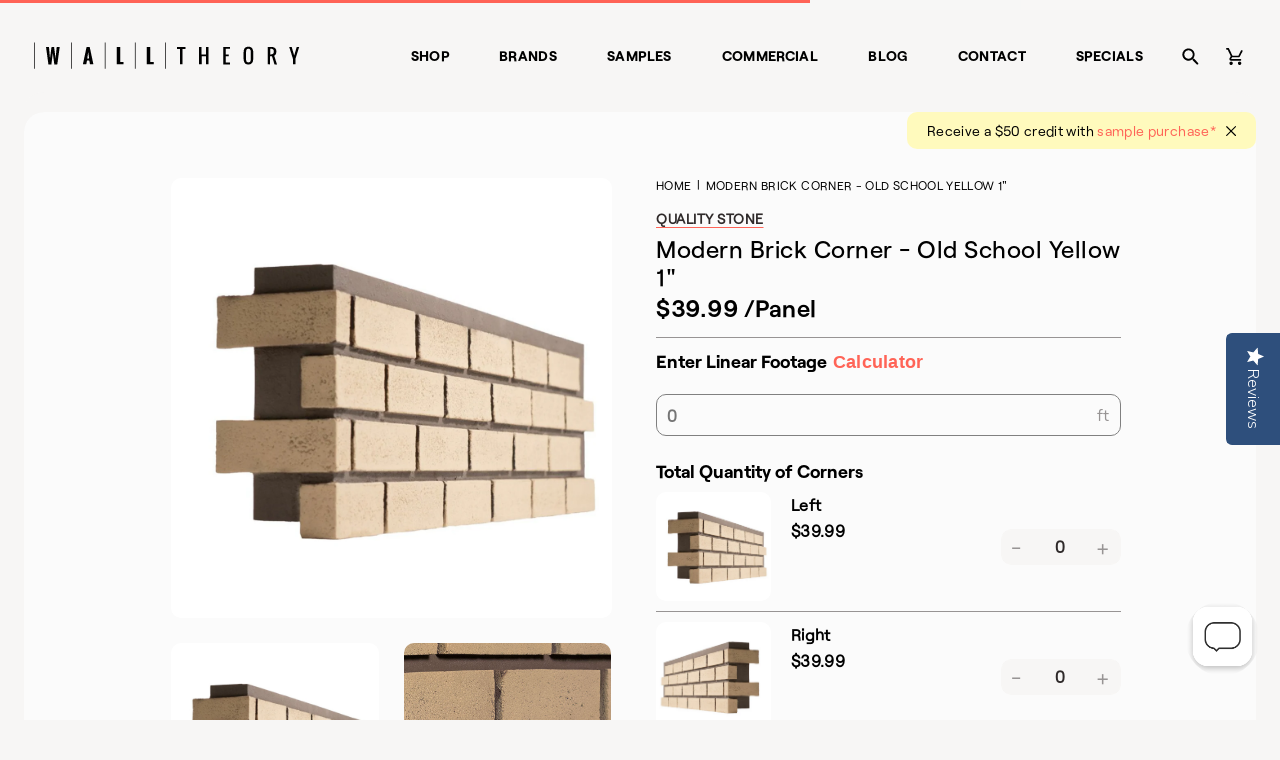

--- FILE ---
content_type: text/html; charset=utf-8
request_url: https://www.walltheory.com/products/modern-brick-old-school-yellow-left-corner
body_size: 29097
content:
<!doctype html>
<html lang="en">
<head>
  <title>BRIK by Quality Stone | Old School Yellow Faux Brick Panels</title>
  <meta charset="utf-8">
  <meta http-equiv="X-UA-Compatible" content="IE=edge,chrome=1">
  <meta name="description" content="Get the classic, mid-century modern look of yellow brick with these easy to install panels. Faux mid-century brick panels. DIY brick cladding option.">
  <link rel="canonical" href="https://www.walltheory.com/products/modern-brick-old-school-yellow-left-corner">
  <link rel="shortcut icon" href="//www.walltheory.com/cdn/shop/t/73/assets/favicon-32x32_small.png?v=130887421599215434471743522841" type="image/png">
  <meta name="viewport" content="width=device-width,initial-scale=1,shrink-to-fit=no">
  <link href="//www.walltheory.com/cdn/shop/t/73/assets/swiper-bundle.min.css?v=12155574870350870201743522841" rel="stylesheet" type="text/css" media="all" />
  <script src="//www.walltheory.com/cdn/shop/t/73/assets/swiper-bundle.min.js?v=56076308614462767071743522841" type="text/javascript"></script>
  
<link href="//www.walltheory.com/cdn/shop/t/73/assets/bundle.theme.css?v=85431461396425267041743522801" rel="stylesheet" type="text/css" media="all" />


  
  <link href="//www.walltheory.com/cdn/shop/t/73/assets/bundle.product.css?v=107491413436328291461743522799" rel="stylesheet" type="text/css" media="all" />

  <script src="//www.walltheory.com/cdn/shop/t/73/assets/lazysizes.min.js?v=56805471290311245611743522842" type="text/javascript"></script>
  <script>window.performance && window.performance.mark && window.performance.mark('shopify.content_for_header.start');</script><meta name="google-site-verification" content="narmoWgY7-NzwrEe_Qx0SYXBhNbiujnq_7iPs6FNylI">
<meta name="google-site-verification" content="SI0dGPCf_knTuSj7IGrf57a25hOOgj9v4xwXgAtrl9E">
<meta name="google-site-verification" content="Kl5_dCSyOtFNJBbJFc1s5t6K8j-oXas-LP6mSfgiwH8">
<meta id="shopify-digital-wallet" name="shopify-digital-wallet" content="/5113637/digital_wallets/dialog">
<meta name="shopify-checkout-api-token" content="bd6947fd550b415507f5852854ecb9a3">
<link rel="alternate" type="application/json+oembed" href="https://www.walltheory.com/products/modern-brick-old-school-yellow-left-corner.oembed">
<script async="async" src="/checkouts/internal/preloads.js?locale=en-US"></script>
<link rel="preconnect" href="https://shop.app" crossorigin="anonymous">
<script async="async" src="https://shop.app/checkouts/internal/preloads.js?locale=en-US&shop_id=5113637" crossorigin="anonymous"></script>
<script id="apple-pay-shop-capabilities" type="application/json">{"shopId":5113637,"countryCode":"US","currencyCode":"USD","merchantCapabilities":["supports3DS"],"merchantId":"gid:\/\/shopify\/Shop\/5113637","merchantName":"Wall Theory","requiredBillingContactFields":["postalAddress","email","phone"],"requiredShippingContactFields":["postalAddress","email","phone"],"shippingType":"shipping","supportedNetworks":["visa","masterCard","amex","discover","elo","jcb"],"total":{"type":"pending","label":"Wall Theory","amount":"1.00"},"shopifyPaymentsEnabled":true,"supportsSubscriptions":true}</script>
<script id="shopify-features" type="application/json">{"accessToken":"bd6947fd550b415507f5852854ecb9a3","betas":["rich-media-storefront-analytics"],"domain":"www.walltheory.com","predictiveSearch":true,"shopId":5113637,"locale":"en"}</script>
<script>var Shopify = Shopify || {};
Shopify.shop = "mod-ified-com.myshopify.com";
Shopify.locale = "en";
Shopify.currency = {"active":"USD","rate":"1.0"};
Shopify.country = "US";
Shopify.theme = {"name":"WallTheory 2.8","id":150180397271,"schema_name":"Wall Theory","schema_version":"1.0.0","theme_store_id":null,"role":"main"};
Shopify.theme.handle = "null";
Shopify.theme.style = {"id":null,"handle":null};
Shopify.cdnHost = "www.walltheory.com/cdn";
Shopify.routes = Shopify.routes || {};
Shopify.routes.root = "/";</script>
<script type="module">!function(o){(o.Shopify=o.Shopify||{}).modules=!0}(window);</script>
<script>!function(o){function n(){var o=[];function n(){o.push(Array.prototype.slice.apply(arguments))}return n.q=o,n}var t=o.Shopify=o.Shopify||{};t.loadFeatures=n(),t.autoloadFeatures=n()}(window);</script>
<script>
  window.ShopifyPay = window.ShopifyPay || {};
  window.ShopifyPay.apiHost = "shop.app\/pay";
  window.ShopifyPay.redirectState = null;
</script>
<script id="shop-js-analytics" type="application/json">{"pageType":"product"}</script>
<script defer="defer" async type="module" src="//www.walltheory.com/cdn/shopifycloud/shop-js/modules/v2/client.init-shop-cart-sync_C5BV16lS.en.esm.js"></script>
<script defer="defer" async type="module" src="//www.walltheory.com/cdn/shopifycloud/shop-js/modules/v2/chunk.common_CygWptCX.esm.js"></script>
<script type="module">
  await import("//www.walltheory.com/cdn/shopifycloud/shop-js/modules/v2/client.init-shop-cart-sync_C5BV16lS.en.esm.js");
await import("//www.walltheory.com/cdn/shopifycloud/shop-js/modules/v2/chunk.common_CygWptCX.esm.js");

  window.Shopify.SignInWithShop?.initShopCartSync?.({"fedCMEnabled":true,"windoidEnabled":true});

</script>
<script>
  window.Shopify = window.Shopify || {};
  if (!window.Shopify.featureAssets) window.Shopify.featureAssets = {};
  window.Shopify.featureAssets['shop-js'] = {"shop-cart-sync":["modules/v2/client.shop-cart-sync_ZFArdW7E.en.esm.js","modules/v2/chunk.common_CygWptCX.esm.js"],"init-fed-cm":["modules/v2/client.init-fed-cm_CmiC4vf6.en.esm.js","modules/v2/chunk.common_CygWptCX.esm.js"],"shop-button":["modules/v2/client.shop-button_tlx5R9nI.en.esm.js","modules/v2/chunk.common_CygWptCX.esm.js"],"shop-cash-offers":["modules/v2/client.shop-cash-offers_DOA2yAJr.en.esm.js","modules/v2/chunk.common_CygWptCX.esm.js","modules/v2/chunk.modal_D71HUcav.esm.js"],"init-windoid":["modules/v2/client.init-windoid_sURxWdc1.en.esm.js","modules/v2/chunk.common_CygWptCX.esm.js"],"shop-toast-manager":["modules/v2/client.shop-toast-manager_ClPi3nE9.en.esm.js","modules/v2/chunk.common_CygWptCX.esm.js"],"init-shop-email-lookup-coordinator":["modules/v2/client.init-shop-email-lookup-coordinator_B8hsDcYM.en.esm.js","modules/v2/chunk.common_CygWptCX.esm.js"],"init-shop-cart-sync":["modules/v2/client.init-shop-cart-sync_C5BV16lS.en.esm.js","modules/v2/chunk.common_CygWptCX.esm.js"],"avatar":["modules/v2/client.avatar_BTnouDA3.en.esm.js"],"pay-button":["modules/v2/client.pay-button_FdsNuTd3.en.esm.js","modules/v2/chunk.common_CygWptCX.esm.js"],"init-customer-accounts":["modules/v2/client.init-customer-accounts_DxDtT_ad.en.esm.js","modules/v2/client.shop-login-button_C5VAVYt1.en.esm.js","modules/v2/chunk.common_CygWptCX.esm.js","modules/v2/chunk.modal_D71HUcav.esm.js"],"init-shop-for-new-customer-accounts":["modules/v2/client.init-shop-for-new-customer-accounts_ChsxoAhi.en.esm.js","modules/v2/client.shop-login-button_C5VAVYt1.en.esm.js","modules/v2/chunk.common_CygWptCX.esm.js","modules/v2/chunk.modal_D71HUcav.esm.js"],"shop-login-button":["modules/v2/client.shop-login-button_C5VAVYt1.en.esm.js","modules/v2/chunk.common_CygWptCX.esm.js","modules/v2/chunk.modal_D71HUcav.esm.js"],"init-customer-accounts-sign-up":["modules/v2/client.init-customer-accounts-sign-up_CPSyQ0Tj.en.esm.js","modules/v2/client.shop-login-button_C5VAVYt1.en.esm.js","modules/v2/chunk.common_CygWptCX.esm.js","modules/v2/chunk.modal_D71HUcav.esm.js"],"shop-follow-button":["modules/v2/client.shop-follow-button_Cva4Ekp9.en.esm.js","modules/v2/chunk.common_CygWptCX.esm.js","modules/v2/chunk.modal_D71HUcav.esm.js"],"checkout-modal":["modules/v2/client.checkout-modal_BPM8l0SH.en.esm.js","modules/v2/chunk.common_CygWptCX.esm.js","modules/v2/chunk.modal_D71HUcav.esm.js"],"lead-capture":["modules/v2/client.lead-capture_Bi8yE_yS.en.esm.js","modules/v2/chunk.common_CygWptCX.esm.js","modules/v2/chunk.modal_D71HUcav.esm.js"],"shop-login":["modules/v2/client.shop-login_D6lNrXab.en.esm.js","modules/v2/chunk.common_CygWptCX.esm.js","modules/v2/chunk.modal_D71HUcav.esm.js"],"payment-terms":["modules/v2/client.payment-terms_CZxnsJam.en.esm.js","modules/v2/chunk.common_CygWptCX.esm.js","modules/v2/chunk.modal_D71HUcav.esm.js"]};
</script>
<script>(function() {
  var isLoaded = false;
  function asyncLoad() {
    if (isLoaded) return;
    isLoaded = true;
    var urls = ["https:\/\/chimpstatic.com\/mcjs-connected\/js\/users\/3ce5194f78428fe1316dacd52\/6c0035d4e39f00c6d0dbcafdd.js?shop=mod-ified-com.myshopify.com","https:\/\/static.klaviyo.com\/onsite\/js\/MXzjDT\/klaviyo.js?company_id=MXzjDT\u0026shop=mod-ified-com.myshopify.com","https:\/\/customer-first-focus.b-cdn.net\/cffPCLoader_min.js?shop=mod-ified-com.myshopify.com"];
    for (var i = 0; i < urls.length; i++) {
      var s = document.createElement('script');
      s.type = 'text/javascript';
      s.async = true;
      s.src = urls[i];
      var x = document.getElementsByTagName('script')[0];
      x.parentNode.insertBefore(s, x);
    }
  };
  if(window.attachEvent) {
    window.attachEvent('onload', asyncLoad);
  } else {
    window.addEventListener('load', asyncLoad, false);
  }
})();</script>
<script id="__st">var __st={"a":5113637,"offset":-25200,"reqid":"0a5a48d5-3ac0-4c9e-9999-7d7b61371a2e-1768671015","pageurl":"www.walltheory.com\/products\/modern-brick-old-school-yellow-left-corner","u":"c8a373c2714f","p":"product","rtyp":"product","rid":4330484957287};</script>
<script>window.ShopifyPaypalV4VisibilityTracking = true;</script>
<script id="captcha-bootstrap">!function(){'use strict';const t='contact',e='account',n='new_comment',o=[[t,t],['blogs',n],['comments',n],[t,'customer']],c=[[e,'customer_login'],[e,'guest_login'],[e,'recover_customer_password'],[e,'create_customer']],r=t=>t.map((([t,e])=>`form[action*='/${t}']:not([data-nocaptcha='true']) input[name='form_type'][value='${e}']`)).join(','),a=t=>()=>t?[...document.querySelectorAll(t)].map((t=>t.form)):[];function s(){const t=[...o],e=r(t);return a(e)}const i='password',u='form_key',d=['recaptcha-v3-token','g-recaptcha-response','h-captcha-response',i],f=()=>{try{return window.sessionStorage}catch{return}},m='__shopify_v',_=t=>t.elements[u];function p(t,e,n=!1){try{const o=window.sessionStorage,c=JSON.parse(o.getItem(e)),{data:r}=function(t){const{data:e,action:n}=t;return t[m]||n?{data:e,action:n}:{data:t,action:n}}(c);for(const[e,n]of Object.entries(r))t.elements[e]&&(t.elements[e].value=n);n&&o.removeItem(e)}catch(o){console.error('form repopulation failed',{error:o})}}const l='form_type',E='cptcha';function T(t){t.dataset[E]=!0}const w=window,h=w.document,L='Shopify',v='ce_forms',y='captcha';let A=!1;((t,e)=>{const n=(g='f06e6c50-85a8-45c8-87d0-21a2b65856fe',I='https://cdn.shopify.com/shopifycloud/storefront-forms-hcaptcha/ce_storefront_forms_captcha_hcaptcha.v1.5.2.iife.js',D={infoText:'Protected by hCaptcha',privacyText:'Privacy',termsText:'Terms'},(t,e,n)=>{const o=w[L][v],c=o.bindForm;if(c)return c(t,g,e,D).then(n);var r;o.q.push([[t,g,e,D],n]),r=I,A||(h.body.append(Object.assign(h.createElement('script'),{id:'captcha-provider',async:!0,src:r})),A=!0)});var g,I,D;w[L]=w[L]||{},w[L][v]=w[L][v]||{},w[L][v].q=[],w[L][y]=w[L][y]||{},w[L][y].protect=function(t,e){n(t,void 0,e),T(t)},Object.freeze(w[L][y]),function(t,e,n,w,h,L){const[v,y,A,g]=function(t,e,n){const i=e?o:[],u=t?c:[],d=[...i,...u],f=r(d),m=r(i),_=r(d.filter((([t,e])=>n.includes(e))));return[a(f),a(m),a(_),s()]}(w,h,L),I=t=>{const e=t.target;return e instanceof HTMLFormElement?e:e&&e.form},D=t=>v().includes(t);t.addEventListener('submit',(t=>{const e=I(t);if(!e)return;const n=D(e)&&!e.dataset.hcaptchaBound&&!e.dataset.recaptchaBound,o=_(e),c=g().includes(e)&&(!o||!o.value);(n||c)&&t.preventDefault(),c&&!n&&(function(t){try{if(!f())return;!function(t){const e=f();if(!e)return;const n=_(t);if(!n)return;const o=n.value;o&&e.removeItem(o)}(t);const e=Array.from(Array(32),(()=>Math.random().toString(36)[2])).join('');!function(t,e){_(t)||t.append(Object.assign(document.createElement('input'),{type:'hidden',name:u})),t.elements[u].value=e}(t,e),function(t,e){const n=f();if(!n)return;const o=[...t.querySelectorAll(`input[type='${i}']`)].map((({name:t})=>t)),c=[...d,...o],r={};for(const[a,s]of new FormData(t).entries())c.includes(a)||(r[a]=s);n.setItem(e,JSON.stringify({[m]:1,action:t.action,data:r}))}(t,e)}catch(e){console.error('failed to persist form',e)}}(e),e.submit())}));const S=(t,e)=>{t&&!t.dataset[E]&&(n(t,e.some((e=>e===t))),T(t))};for(const o of['focusin','change'])t.addEventListener(o,(t=>{const e=I(t);D(e)&&S(e,y())}));const B=e.get('form_key'),M=e.get(l),P=B&&M;t.addEventListener('DOMContentLoaded',(()=>{const t=y();if(P)for(const e of t)e.elements[l].value===M&&p(e,B);[...new Set([...A(),...v().filter((t=>'true'===t.dataset.shopifyCaptcha))])].forEach((e=>S(e,t)))}))}(h,new URLSearchParams(w.location.search),n,t,e,['guest_login'])})(!0,!0)}();</script>
<script integrity="sha256-4kQ18oKyAcykRKYeNunJcIwy7WH5gtpwJnB7kiuLZ1E=" data-source-attribution="shopify.loadfeatures" defer="defer" src="//www.walltheory.com/cdn/shopifycloud/storefront/assets/storefront/load_feature-a0a9edcb.js" crossorigin="anonymous"></script>
<script crossorigin="anonymous" defer="defer" src="//www.walltheory.com/cdn/shopifycloud/storefront/assets/shopify_pay/storefront-65b4c6d7.js?v=20250812"></script>
<script data-source-attribution="shopify.dynamic_checkout.dynamic.init">var Shopify=Shopify||{};Shopify.PaymentButton=Shopify.PaymentButton||{isStorefrontPortableWallets:!0,init:function(){window.Shopify.PaymentButton.init=function(){};var t=document.createElement("script");t.src="https://www.walltheory.com/cdn/shopifycloud/portable-wallets/latest/portable-wallets.en.js",t.type="module",document.head.appendChild(t)}};
</script>
<script data-source-attribution="shopify.dynamic_checkout.buyer_consent">
  function portableWalletsHideBuyerConsent(e){var t=document.getElementById("shopify-buyer-consent"),n=document.getElementById("shopify-subscription-policy-button");t&&n&&(t.classList.add("hidden"),t.setAttribute("aria-hidden","true"),n.removeEventListener("click",e))}function portableWalletsShowBuyerConsent(e){var t=document.getElementById("shopify-buyer-consent"),n=document.getElementById("shopify-subscription-policy-button");t&&n&&(t.classList.remove("hidden"),t.removeAttribute("aria-hidden"),n.addEventListener("click",e))}window.Shopify?.PaymentButton&&(window.Shopify.PaymentButton.hideBuyerConsent=portableWalletsHideBuyerConsent,window.Shopify.PaymentButton.showBuyerConsent=portableWalletsShowBuyerConsent);
</script>
<script data-source-attribution="shopify.dynamic_checkout.cart.bootstrap">document.addEventListener("DOMContentLoaded",(function(){function t(){return document.querySelector("shopify-accelerated-checkout-cart, shopify-accelerated-checkout")}if(t())Shopify.PaymentButton.init();else{new MutationObserver((function(e,n){t()&&(Shopify.PaymentButton.init(),n.disconnect())})).observe(document.body,{childList:!0,subtree:!0})}}));
</script>
<link id="shopify-accelerated-checkout-styles" rel="stylesheet" media="screen" href="https://www.walltheory.com/cdn/shopifycloud/portable-wallets/latest/accelerated-checkout-backwards-compat.css" crossorigin="anonymous">
<style id="shopify-accelerated-checkout-cart">
        #shopify-buyer-consent {
  margin-top: 1em;
  display: inline-block;
  width: 100%;
}

#shopify-buyer-consent.hidden {
  display: none;
}

#shopify-subscription-policy-button {
  background: none;
  border: none;
  padding: 0;
  text-decoration: underline;
  font-size: inherit;
  cursor: pointer;
}

#shopify-subscription-policy-button::before {
  box-shadow: none;
}

      </style>

<script>window.performance && window.performance.mark && window.performance.mark('shopify.content_for_header.end');</script>
  <script src="https://ajax.googleapis.com/ajax/libs/jquery/3.1.1/jquery.min.js"></script>
  
  
  
<link href="//www.walltheory.com/cdn/shop/t/73/assets/bundle.product.css?v=107491413436328291461743522799" rel="stylesheet" type="text/css" media="all" />


  
  <link href="//www.walltheory.com/cdn/shop/t/73/assets/bundle.product.css?v=107491413436328291461743522799" rel="stylesheet" type="text/css" media="all" />

    <script src="https://cdn.jsdelivr.net/npm/vue/dist/vue.js"></script> 
  
  <!-- yotpo -->
  <script type="text/javascript">
    (function e(){var e=document.createElement("script");
      e.type="text/javascript",e.async=true,e.src="//staticw2.yotpo.com/RQlcPLpGMDDg3qL2vvRvqrniqvASXCvklquHvXZm/widget.js";
      var t=document.getElementsByTagName("script")[0];t.parentNode.insertBefore(e,t)})();
  </script>
  <!-- end yotpo -->
 <script type="text/javascript">
      var dataLayer=[{'event':'userid',
                    'userId': ''
                    }];
 
    </script>
 
 <!-- GTM Container -->
<script>(function(w,d,s,l,i){w[l]=w[l]||[];w[l].push({'gtm.start':
new Date().getTime(),event:'gtm.js'});var f=d.getElementsByTagName(s)[0],
j=d.createElement(s),dl=l!='dataLayer'?'&l='+l:'';j.async=true;j.src=
'https://www.googletagmanager.com/gtm.js?id='+i+dl;f.parentNode.insertBefore(j,f);
})(window,document,'script','dataLayer','GTM-57XJWXD');</script>
<!-- End GTM Container--><script>
 
       
    var cartItems = [];
      
     var productCat;
      var productCatPage;
     if(typeof sessionStorage.productCategory !== 'undefined'){
        var productCat = sessionStorage.productCategory;
        var productCatPage = sessionStorage.productCategoryPage;
      }
      else{
        var productCat = "Brik";
      var productCatPage = 1;
      }
    dataLayer.push({
        'event': 'productdetail',
        'ecommerce': {
          'detail': {
            'actionField': {'list': productCat+" Page "+productCatPage},
            'products': [{
              'item_name': 'Modern Brick Corner - Old School Yellow 1"',                    
              'item_id': '4330484957287',
              'price':'39.99',
              'item_brand': 'Wall Theory',
              'item_category': productCat,
             'item_variant': '42347126587607',
              'item_position': sessionStorage.productNumber
 
             }]
           }
         },
 
      });
 
    
      $(document).on("click", ".ProductForm__AddToCart", function(){
        if(typeof sessionStorage.productCategory !== 'undefined'){
      var productCat = sessionStorage.productCategory;
        var productCatPage = sessionStorage.productCategoryPage;
      }
      else{
        var productCat = "Brik";
      var productCatPage = 1;
      }
 
        cartItems.push({
              'event': 'removeFromCart',
              'ecommerce': {
                'currencyCode': 'USD',
                'remove': {  
                  'actionField': {'list': productCat+" Page "+productCatPage},
                  'products': [{                        
                    'name': 'Modern Brick Corner - Old School Yellow 1"',
                    'id': '4330484957287',
                    'price': '39.99',
                    'brand': 'Wall Theory',
                    'category': productCat,
                    'variant': '42347126587607',
                    'quantity': 1,
                    'position': sessionStorage.productNumber
                   }]
                }
              }
            })
            dataLayer.push({
              'event': 'addToCart',
              'ecommerce': {
                'currencyCode': 'USD',
                'add': {
                  'actionField': {'list': productCat+" Page "+productCatPage},
                  'products': [{                        
                    'name': 'Modern Brick Corner - Old School Yellow 1"',
                    'id': '4330484957287',
                    'price': '39.99',
                    'brand': 'Wall Theory',
                    'category': productCat,
                    'variant': '42347126587607',
                    'quantity': 1,
                    'position': sessionStorage.productNumber
                   }]
                }
              }
            });
 
 
      });
      $(document).on("click", ".cart__checkout", function(){
     var productCat;
      var productCatPage;
     if(typeof sessionStorage.productCategory !== 'undefined'){
        var productCat = sessionStorage.productCategory;
        var productCatPage = sessionStorage.productCategoryPage;
      }
      else{
      var productCat = "";
      var productCatPage = 1;
      }
     dataLayer.push({
      'event': 'checkout',
      'ecommerce': {
        'currencyCode': 'USD',
        'checkout_value':'0.00',
        'checkout': {
          'actionField': {'list': productCat+" Page "+productCatPage},
          'products': []
        }
      }
    })});
 
      var productCat;
      var productCatPage;
     if(typeof sessionStorage.productCategory !== 'undefined'){
        var productCat = sessionStorage.productCategory;
        var productCatPage = sessionStorage.productCategoryPage;
      }
      else{
        var productCat = "";
      var productCatPage = 1;
      }
      
      console.log(cartItems);
 
      $(document).on("click", ".js-qty__adjust--minus", function(){
        var productRemoveId = $(this).prev().attr('id');
        //alert(cartItems.length);
        for (i = 0; i < cartItems.length; i++) {
            var cartRemoveId = cartItems[i]["ecommerce"]["remove"]["products"][0]["variant"];
          console.log("productRemoveId",productRemoveId);
          console.log("cartRemoveId",cartRemoveId);
 
          if(productRemoveId.includes(cartRemoveId)){
            //alert('yay');
            console.log("Yes");
            dataLayer.push(cartItems[i]);
            cartItems.splice(i, 1);
          }}
 
     console.log("after",cartItems);
      });
      $(document).on("click", "a", function(){
        var productCat;
      var productCatPage;
     if(typeof sessionStorage.productCategory !== 'undefined'){
        var productCat = sessionStorage.productCategory;
        var productCatPage = sessionStorage.productCategoryPage;
      }
      else{
        var productCat = "";
      var productCatPage = 1;
      }
        var a_tag= $(this).attr("href");
        
      });
      console.log("product");
 
      $(document).ready ( function () {
      $("form").submit(function() {
        //alert("fd");
        var productCat;
      var productCatPage;
     if(typeof sessionStorage.productCategory !== 'undefined'){
        var productCat = sessionStorage.productCategory;
        var productCatPage = sessionStorage.productCategoryPage;
      }
      else{
        var productCat = "Brik";
      var productCatPage = 1;
      }
        var formAction = $(this).attr("action");
       //alert("add to cart button clicked outside");
        if(formAction == '/cart/add'){
        //alert("add to cart button clicked");
        cartItems.push({
              'event': 'removeFromCart',
              'ecommerce': {
                'currencyCode': 'USD',
                'remove': {  
                  'actionField': {'list': productCat+" Page "+productCatPage},
                  'products': [{                        
                    'name': 'Modern Brick Corner - Old School Yellow 1"',
                    'id': '4330484957287',
                    'price': '39.99',
                    'brand': 'Wall Theory',
                    'category': productCat,
                    'variant': '42347126587607',
                    'quantity': 1,
                    'position': sessionStorage.productNumber
                   }]
                }
              }
            })
            dataLayer.push({
              'event': 'addToCart',
              'ecommerce': {
                'currencyCode': 'USD',
                'add': {
                  'actionField': {'list': productCat+" Page "+productCatPage},
                  'products': [{                        
                    'name': 'Modern Brick Corner - Old School Yellow 1"',
                    'id': '4330484957287',
                    'price': '39.99',
                    'brand': 'Wall Theory',
                    'category': productCat,
                    'variant': '42347126587607',
                    'quantity': 1,
                    'position': sessionStorage.productNumber
                   }]
                }
              }
            });
 
 
        }
        if(formAction == '/cart'){
          var productCat;
      var productCatPage;
     if(typeof sessionStorage.productCategory !== 'undefined'){
        var productCat = sessionStorage.productCategory;
        var productCatPage = sessionStorage.productCategoryPage;
      }
      else{
      var productCat = "";
      var productCatPage = 1;
      }
        //alert("Check out button clicked");
          dataLayer.push({
      'event': 'checkout',
      'ecommerce': {
        'currencyCode': 'USD',
        'checkout_value':'0.00',
        'checkout': {
          'actionField': {'list': productCat+" Page "+productCatPage},
          'products': []
        }
      }
    })
        }
 
        //some other stuff...
    });  
      });
 
      </script>
  <!-- Redirection App for US/Can -->
  <script src="https://modapps.com.au/geolocationredirect/assets/geo/mod-ified-com.myshopify.com/main_geo.js" type="text/javascript"></script>  
<script>
var safariBrowserCompatibility = false;
var sessionStCall = false;
var ajaxLinkUrl = 'https://modapps.com.au/geolocationredirect/assets/geo/mod-ified-com.myshopify.com/geolocationredirect.js';
 if(typeof(Storage) !== 'undefined') {
       try {
                localStorage.setItem('lStorageBrowserCheck', 1);
                localStorage.removeItem('lStorageBrowserCheck');
                safariBrowserCompatibility = true;
            } 
            catch (e) {
                Storage.prototype._setItem = Storage.prototype.setItem;
                Storage.prototype.setItem = function () { };
                safariBrowserCompatibility = false;
                console.log('Sorry, your browser does not support web storage...');
            }
            if (safariBrowserCompatibility) {
                if (window.sessionStorage.geoJsCodeTxt) {
                    sessionStCall = true;
                } else {
                    sessionStCall = false;
                }
            }
    } else {
            safariBrowserCompatibility = false;
            sessionStCall = false;
            console.log('Sorry, your browser does not support web storage...');
        }
if(sessionStCall){
          var s = document.createElement('script');
        s.type = 'text/javascript';
        try{
          s.appendChild(document.CreateTextNode(window.sessionStorage.geoJsCodeTxt));
          document.getElementsByTagName('head')[0].appendChild(s);
          
        }
        catch (e) {
          s.text = window.sessionStorage.geoJsCodeTxt;
          document.getElementsByTagName('head')[0].appendChild(s);
          
        }
  }
else {
  if (typeof modBarjquery !== 'undefined') {
    modBarjquery.ajax({
          type: 'GET',
          data: { urlajaxpath : ajaxLinkUrl },  
          dataType: 'text', 
          async: false,
          url: 'https://modapps.com.au/geolocationredirect/getfilecs.php',
          timeout: 7000,   
          success: function (data) {           
            var tempScriptTxt = '';
                    if (safariBrowserCompatibility) {
                        window.sessionStorage.geoJsCodeTxt = data;
                        tempScriptTxt = window.sessionStorage.geoJsCodeTxt;
                    }  
                    else {
                      tempScriptTxt = data;
                      //alert(tempScriptTxt);
                    }                  
                    var s = document.createElement('script');
                    s.type = 'text/javascript';
                    try {
                        s.appendChild(document.CreateTextNode(tempScriptTxt));
                        document.getElementsByTagName('head')[0].appendChild(s);

                    }
                    catch (e) {
                        s.text = tempScriptTxt;
                        document.getElementsByTagName('head')[0].appendChild(s);

                    } }, 
          error: function (data) 
            { console.log('Cannot load service from server'); }
    });
  }
}
</script> 
<!-- BEGIN app block: shopify://apps/yotpo-product-reviews/blocks/settings/eb7dfd7d-db44-4334-bc49-c893b51b36cf -->


<script type="text/javascript">
  (function e(){var e=document.createElement("script");
  e.type="text/javascript",e.async=true,
  e.src="//staticw2.yotpo.com/RQlcPLpGMDDg3qL2vvRvqrniqvASXCvklquHvXZm/widget.js?lang=en";
  var t=document.getElementsByTagName("script")[0];
  t.parentNode.insertBefore(e,t)})();
</script>



  
<!-- END app block --><meta property="og:image" content="https://cdn.shopify.com/s/files/1/0511/3637/products/OSYLeftCorner.png?v=1646166992" />
<meta property="og:image:secure_url" content="https://cdn.shopify.com/s/files/1/0511/3637/products/OSYLeftCorner.png?v=1646166992" />
<meta property="og:image:width" content="1080" />
<meta property="og:image:height" content="1080" />
<link href="https://monorail-edge.shopifysvc.com" rel="dns-prefetch">
<script>(function(){if ("sendBeacon" in navigator && "performance" in window) {try {var session_token_from_headers = performance.getEntriesByType('navigation')[0].serverTiming.find(x => x.name == '_s').description;} catch {var session_token_from_headers = undefined;}var session_cookie_matches = document.cookie.match(/_shopify_s=([^;]*)/);var session_token_from_cookie = session_cookie_matches && session_cookie_matches.length === 2 ? session_cookie_matches[1] : "";var session_token = session_token_from_headers || session_token_from_cookie || "";function handle_abandonment_event(e) {var entries = performance.getEntries().filter(function(entry) {return /monorail-edge.shopifysvc.com/.test(entry.name);});if (!window.abandonment_tracked && entries.length === 0) {window.abandonment_tracked = true;var currentMs = Date.now();var navigation_start = performance.timing.navigationStart;var payload = {shop_id: 5113637,url: window.location.href,navigation_start,duration: currentMs - navigation_start,session_token,page_type: "product"};window.navigator.sendBeacon("https://monorail-edge.shopifysvc.com/v1/produce", JSON.stringify({schema_id: "online_store_buyer_site_abandonment/1.1",payload: payload,metadata: {event_created_at_ms: currentMs,event_sent_at_ms: currentMs}}));}}window.addEventListener('pagehide', handle_abandonment_event);}}());</script>
<script id="web-pixels-manager-setup">(function e(e,d,r,n,o){if(void 0===o&&(o={}),!Boolean(null===(a=null===(i=window.Shopify)||void 0===i?void 0:i.analytics)||void 0===a?void 0:a.replayQueue)){var i,a;window.Shopify=window.Shopify||{};var t=window.Shopify;t.analytics=t.analytics||{};var s=t.analytics;s.replayQueue=[],s.publish=function(e,d,r){return s.replayQueue.push([e,d,r]),!0};try{self.performance.mark("wpm:start")}catch(e){}var l=function(){var e={modern:/Edge?\/(1{2}[4-9]|1[2-9]\d|[2-9]\d{2}|\d{4,})\.\d+(\.\d+|)|Firefox\/(1{2}[4-9]|1[2-9]\d|[2-9]\d{2}|\d{4,})\.\d+(\.\d+|)|Chrom(ium|e)\/(9{2}|\d{3,})\.\d+(\.\d+|)|(Maci|X1{2}).+ Version\/(15\.\d+|(1[6-9]|[2-9]\d|\d{3,})\.\d+)([,.]\d+|)( \(\w+\)|)( Mobile\/\w+|) Safari\/|Chrome.+OPR\/(9{2}|\d{3,})\.\d+\.\d+|(CPU[ +]OS|iPhone[ +]OS|CPU[ +]iPhone|CPU IPhone OS|CPU iPad OS)[ +]+(15[._]\d+|(1[6-9]|[2-9]\d|\d{3,})[._]\d+)([._]\d+|)|Android:?[ /-](13[3-9]|1[4-9]\d|[2-9]\d{2}|\d{4,})(\.\d+|)(\.\d+|)|Android.+Firefox\/(13[5-9]|1[4-9]\d|[2-9]\d{2}|\d{4,})\.\d+(\.\d+|)|Android.+Chrom(ium|e)\/(13[3-9]|1[4-9]\d|[2-9]\d{2}|\d{4,})\.\d+(\.\d+|)|SamsungBrowser\/([2-9]\d|\d{3,})\.\d+/,legacy:/Edge?\/(1[6-9]|[2-9]\d|\d{3,})\.\d+(\.\d+|)|Firefox\/(5[4-9]|[6-9]\d|\d{3,})\.\d+(\.\d+|)|Chrom(ium|e)\/(5[1-9]|[6-9]\d|\d{3,})\.\d+(\.\d+|)([\d.]+$|.*Safari\/(?![\d.]+ Edge\/[\d.]+$))|(Maci|X1{2}).+ Version\/(10\.\d+|(1[1-9]|[2-9]\d|\d{3,})\.\d+)([,.]\d+|)( \(\w+\)|)( Mobile\/\w+|) Safari\/|Chrome.+OPR\/(3[89]|[4-9]\d|\d{3,})\.\d+\.\d+|(CPU[ +]OS|iPhone[ +]OS|CPU[ +]iPhone|CPU IPhone OS|CPU iPad OS)[ +]+(10[._]\d+|(1[1-9]|[2-9]\d|\d{3,})[._]\d+)([._]\d+|)|Android:?[ /-](13[3-9]|1[4-9]\d|[2-9]\d{2}|\d{4,})(\.\d+|)(\.\d+|)|Mobile Safari.+OPR\/([89]\d|\d{3,})\.\d+\.\d+|Android.+Firefox\/(13[5-9]|1[4-9]\d|[2-9]\d{2}|\d{4,})\.\d+(\.\d+|)|Android.+Chrom(ium|e)\/(13[3-9]|1[4-9]\d|[2-9]\d{2}|\d{4,})\.\d+(\.\d+|)|Android.+(UC? ?Browser|UCWEB|U3)[ /]?(15\.([5-9]|\d{2,})|(1[6-9]|[2-9]\d|\d{3,})\.\d+)\.\d+|SamsungBrowser\/(5\.\d+|([6-9]|\d{2,})\.\d+)|Android.+MQ{2}Browser\/(14(\.(9|\d{2,})|)|(1[5-9]|[2-9]\d|\d{3,})(\.\d+|))(\.\d+|)|K[Aa][Ii]OS\/(3\.\d+|([4-9]|\d{2,})\.\d+)(\.\d+|)/},d=e.modern,r=e.legacy,n=navigator.userAgent;return n.match(d)?"modern":n.match(r)?"legacy":"unknown"}(),u="modern"===l?"modern":"legacy",c=(null!=n?n:{modern:"",legacy:""})[u],f=function(e){return[e.baseUrl,"/wpm","/b",e.hashVersion,"modern"===e.buildTarget?"m":"l",".js"].join("")}({baseUrl:d,hashVersion:r,buildTarget:u}),m=function(e){var d=e.version,r=e.bundleTarget,n=e.surface,o=e.pageUrl,i=e.monorailEndpoint;return{emit:function(e){var a=e.status,t=e.errorMsg,s=(new Date).getTime(),l=JSON.stringify({metadata:{event_sent_at_ms:s},events:[{schema_id:"web_pixels_manager_load/3.1",payload:{version:d,bundle_target:r,page_url:o,status:a,surface:n,error_msg:t},metadata:{event_created_at_ms:s}}]});if(!i)return console&&console.warn&&console.warn("[Web Pixels Manager] No Monorail endpoint provided, skipping logging."),!1;try{return self.navigator.sendBeacon.bind(self.navigator)(i,l)}catch(e){}var u=new XMLHttpRequest;try{return u.open("POST",i,!0),u.setRequestHeader("Content-Type","text/plain"),u.send(l),!0}catch(e){return console&&console.warn&&console.warn("[Web Pixels Manager] Got an unhandled error while logging to Monorail."),!1}}}}({version:r,bundleTarget:l,surface:e.surface,pageUrl:self.location.href,monorailEndpoint:e.monorailEndpoint});try{o.browserTarget=l,function(e){var d=e.src,r=e.async,n=void 0===r||r,o=e.onload,i=e.onerror,a=e.sri,t=e.scriptDataAttributes,s=void 0===t?{}:t,l=document.createElement("script"),u=document.querySelector("head"),c=document.querySelector("body");if(l.async=n,l.src=d,a&&(l.integrity=a,l.crossOrigin="anonymous"),s)for(var f in s)if(Object.prototype.hasOwnProperty.call(s,f))try{l.dataset[f]=s[f]}catch(e){}if(o&&l.addEventListener("load",o),i&&l.addEventListener("error",i),u)u.appendChild(l);else{if(!c)throw new Error("Did not find a head or body element to append the script");c.appendChild(l)}}({src:f,async:!0,onload:function(){if(!function(){var e,d;return Boolean(null===(d=null===(e=window.Shopify)||void 0===e?void 0:e.analytics)||void 0===d?void 0:d.initialized)}()){var d=window.webPixelsManager.init(e)||void 0;if(d){var r=window.Shopify.analytics;r.replayQueue.forEach((function(e){var r=e[0],n=e[1],o=e[2];d.publishCustomEvent(r,n,o)})),r.replayQueue=[],r.publish=d.publishCustomEvent,r.visitor=d.visitor,r.initialized=!0}}},onerror:function(){return m.emit({status:"failed",errorMsg:"".concat(f," has failed to load")})},sri:function(e){var d=/^sha384-[A-Za-z0-9+/=]+$/;return"string"==typeof e&&d.test(e)}(c)?c:"",scriptDataAttributes:o}),m.emit({status:"loading"})}catch(e){m.emit({status:"failed",errorMsg:(null==e?void 0:e.message)||"Unknown error"})}}})({shopId: 5113637,storefrontBaseUrl: "https://www.walltheory.com",extensionsBaseUrl: "https://extensions.shopifycdn.com/cdn/shopifycloud/web-pixels-manager",monorailEndpoint: "https://monorail-edge.shopifysvc.com/unstable/produce_batch",surface: "storefront-renderer",enabledBetaFlags: ["2dca8a86"],webPixelsConfigList: [{"id":"1825898711","configuration":"{\"accountID\":\"MXzjDT\",\"webPixelConfig\":\"eyJlbmFibGVBZGRlZFRvQ2FydEV2ZW50cyI6IHRydWV9\"}","eventPayloadVersion":"v1","runtimeContext":"STRICT","scriptVersion":"524f6c1ee37bacdca7657a665bdca589","type":"APP","apiClientId":123074,"privacyPurposes":["ANALYTICS","MARKETING"],"dataSharingAdjustments":{"protectedCustomerApprovalScopes":["read_customer_address","read_customer_email","read_customer_name","read_customer_personal_data","read_customer_phone"]}},{"id":"1397326039","configuration":"{\"yotpoStoreId\":\"RQlcPLpGMDDg3qL2vvRvqrniqvASXCvklquHvXZm\"}","eventPayloadVersion":"v1","runtimeContext":"STRICT","scriptVersion":"8bb37a256888599d9a3d57f0551d3859","type":"APP","apiClientId":70132,"privacyPurposes":["ANALYTICS","MARKETING","SALE_OF_DATA"],"dataSharingAdjustments":{"protectedCustomerApprovalScopes":["read_customer_address","read_customer_email","read_customer_name","read_customer_personal_data","read_customer_phone"]}},{"id":"471597271","configuration":"{\"config\":\"{\\\"pixel_id\\\":\\\"G-BSKBQYKB3L\\\",\\\"target_country\\\":\\\"US\\\",\\\"gtag_events\\\":[{\\\"type\\\":\\\"begin_checkout\\\",\\\"action_label\\\":\\\"G-BSKBQYKB3L\\\"},{\\\"type\\\":\\\"search\\\",\\\"action_label\\\":\\\"G-BSKBQYKB3L\\\"},{\\\"type\\\":\\\"view_item\\\",\\\"action_label\\\":[\\\"G-BSKBQYKB3L\\\",\\\"MC-NC4SBJTTVZ\\\"]},{\\\"type\\\":\\\"purchase\\\",\\\"action_label\\\":[\\\"G-BSKBQYKB3L\\\",\\\"MC-NC4SBJTTVZ\\\"]},{\\\"type\\\":\\\"page_view\\\",\\\"action_label\\\":[\\\"G-BSKBQYKB3L\\\",\\\"MC-NC4SBJTTVZ\\\"]},{\\\"type\\\":\\\"add_payment_info\\\",\\\"action_label\\\":\\\"G-BSKBQYKB3L\\\"},{\\\"type\\\":\\\"add_to_cart\\\",\\\"action_label\\\":\\\"G-BSKBQYKB3L\\\"}],\\\"enable_monitoring_mode\\\":false}\"}","eventPayloadVersion":"v1","runtimeContext":"OPEN","scriptVersion":"b2a88bafab3e21179ed38636efcd8a93","type":"APP","apiClientId":1780363,"privacyPurposes":[],"dataSharingAdjustments":{"protectedCustomerApprovalScopes":["read_customer_address","read_customer_email","read_customer_name","read_customer_personal_data","read_customer_phone"]}},{"id":"164135127","configuration":"{\"myshopifyDomain\":\"mod-ified-com.myshopify.com\"}","eventPayloadVersion":"v1","runtimeContext":"STRICT","scriptVersion":"23b97d18e2aa74363140dc29c9284e87","type":"APP","apiClientId":2775569,"privacyPurposes":["ANALYTICS","MARKETING","SALE_OF_DATA"],"dataSharingAdjustments":{"protectedCustomerApprovalScopes":["read_customer_address","read_customer_email","read_customer_name","read_customer_phone","read_customer_personal_data"]}},{"id":"150667479","configuration":"{\"pixel_id\":\"2803504396529730\",\"pixel_type\":\"facebook_pixel\",\"metaapp_system_user_token\":\"-\"}","eventPayloadVersion":"v1","runtimeContext":"OPEN","scriptVersion":"ca16bc87fe92b6042fbaa3acc2fbdaa6","type":"APP","apiClientId":2329312,"privacyPurposes":["ANALYTICS","MARKETING","SALE_OF_DATA"],"dataSharingAdjustments":{"protectedCustomerApprovalScopes":["read_customer_address","read_customer_email","read_customer_name","read_customer_personal_data","read_customer_phone"]}},{"id":"78971095","configuration":"{\"tagID\":\"2612381646995\"}","eventPayloadVersion":"v1","runtimeContext":"STRICT","scriptVersion":"18031546ee651571ed29edbe71a3550b","type":"APP","apiClientId":3009811,"privacyPurposes":["ANALYTICS","MARKETING","SALE_OF_DATA"],"dataSharingAdjustments":{"protectedCustomerApprovalScopes":["read_customer_address","read_customer_email","read_customer_name","read_customer_personal_data","read_customer_phone"]}},{"id":"61309143","eventPayloadVersion":"v1","runtimeContext":"LAX","scriptVersion":"1","type":"CUSTOM","privacyPurposes":["MARKETING"],"name":"Meta pixel (migrated)"},{"id":"87195863","eventPayloadVersion":"v1","runtimeContext":"LAX","scriptVersion":"1","type":"CUSTOM","privacyPurposes":["ANALYTICS"],"name":"Google Analytics tag (migrated)"},{"id":"shopify-app-pixel","configuration":"{}","eventPayloadVersion":"v1","runtimeContext":"STRICT","scriptVersion":"0450","apiClientId":"shopify-pixel","type":"APP","privacyPurposes":["ANALYTICS","MARKETING"]},{"id":"shopify-custom-pixel","eventPayloadVersion":"v1","runtimeContext":"LAX","scriptVersion":"0450","apiClientId":"shopify-pixel","type":"CUSTOM","privacyPurposes":["ANALYTICS","MARKETING"]}],isMerchantRequest: false,initData: {"shop":{"name":"Wall Theory","paymentSettings":{"currencyCode":"USD"},"myshopifyDomain":"mod-ified-com.myshopify.com","countryCode":"US","storefrontUrl":"https:\/\/www.walltheory.com"},"customer":null,"cart":null,"checkout":null,"productVariants":[{"price":{"amount":39.99,"currencyCode":"USD"},"product":{"title":"Modern Brick Corner - Old School Yellow 1\"","vendor":"Quality Stone","id":"4330484957287","untranslatedTitle":"Modern Brick Corner - Old School Yellow 1\"","url":"\/products\/modern-brick-old-school-yellow-left-corner","type":"Faux Modern Brick Corner"},"id":"42347126587607","image":{"src":"\/\/www.walltheory.com\/cdn\/shop\/products\/OSYLeftCorner.png?v=1646166992"},"sku":"QSMBPL-OSY T","title":"Left","untranslatedTitle":"Left"},{"price":{"amount":39.99,"currencyCode":"USD"},"product":{"title":"Modern Brick Corner - Old School Yellow 1\"","vendor":"Quality Stone","id":"4330484957287","untranslatedTitle":"Modern Brick Corner - Old School Yellow 1\"","url":"\/products\/modern-brick-old-school-yellow-left-corner","type":"Faux Modern Brick Corner"},"id":"42358078931159","image":{"src":"\/\/www.walltheory.com\/cdn\/shop\/products\/OSYRightcorner.png?v=1646166945"},"sku":"QSMBPR-OSY T","title":"Right","untranslatedTitle":"Right"}],"purchasingCompany":null},},"https://www.walltheory.com/cdn","fcfee988w5aeb613cpc8e4bc33m6693e112",{"modern":"","legacy":""},{"shopId":"5113637","storefrontBaseUrl":"https:\/\/www.walltheory.com","extensionBaseUrl":"https:\/\/extensions.shopifycdn.com\/cdn\/shopifycloud\/web-pixels-manager","surface":"storefront-renderer","enabledBetaFlags":"[\"2dca8a86\"]","isMerchantRequest":"false","hashVersion":"fcfee988w5aeb613cpc8e4bc33m6693e112","publish":"custom","events":"[[\"page_viewed\",{}],[\"product_viewed\",{\"productVariant\":{\"price\":{\"amount\":39.99,\"currencyCode\":\"USD\"},\"product\":{\"title\":\"Modern Brick Corner - Old School Yellow 1\\\"\",\"vendor\":\"Quality Stone\",\"id\":\"4330484957287\",\"untranslatedTitle\":\"Modern Brick Corner - Old School Yellow 1\\\"\",\"url\":\"\/products\/modern-brick-old-school-yellow-left-corner\",\"type\":\"Faux Modern Brick Corner\"},\"id\":\"42347126587607\",\"image\":{\"src\":\"\/\/www.walltheory.com\/cdn\/shop\/products\/OSYLeftCorner.png?v=1646166992\"},\"sku\":\"QSMBPL-OSY T\",\"title\":\"Left\",\"untranslatedTitle\":\"Left\"}}]]"});</script><script>
  window.ShopifyAnalytics = window.ShopifyAnalytics || {};
  window.ShopifyAnalytics.meta = window.ShopifyAnalytics.meta || {};
  window.ShopifyAnalytics.meta.currency = 'USD';
  var meta = {"product":{"id":4330484957287,"gid":"gid:\/\/shopify\/Product\/4330484957287","vendor":"Quality Stone","type":"Faux Modern Brick Corner","handle":"modern-brick-old-school-yellow-left-corner","variants":[{"id":42347126587607,"price":3999,"name":"Modern Brick Corner - Old School Yellow 1\" - Left","public_title":"Left","sku":"QSMBPL-OSY T"},{"id":42358078931159,"price":3999,"name":"Modern Brick Corner - Old School Yellow 1\" - Right","public_title":"Right","sku":"QSMBPR-OSY T"}],"remote":false},"page":{"pageType":"product","resourceType":"product","resourceId":4330484957287,"requestId":"0a5a48d5-3ac0-4c9e-9999-7d7b61371a2e-1768671015"}};
  for (var attr in meta) {
    window.ShopifyAnalytics.meta[attr] = meta[attr];
  }
</script>
<script class="analytics">
  (function () {
    var customDocumentWrite = function(content) {
      var jquery = null;

      if (window.jQuery) {
        jquery = window.jQuery;
      } else if (window.Checkout && window.Checkout.$) {
        jquery = window.Checkout.$;
      }

      if (jquery) {
        jquery('body').append(content);
      }
    };

    var hasLoggedConversion = function(token) {
      if (token) {
        return document.cookie.indexOf('loggedConversion=' + token) !== -1;
      }
      return false;
    }

    var setCookieIfConversion = function(token) {
      if (token) {
        var twoMonthsFromNow = new Date(Date.now());
        twoMonthsFromNow.setMonth(twoMonthsFromNow.getMonth() + 2);

        document.cookie = 'loggedConversion=' + token + '; expires=' + twoMonthsFromNow;
      }
    }

    var trekkie = window.ShopifyAnalytics.lib = window.trekkie = window.trekkie || [];
    if (trekkie.integrations) {
      return;
    }
    trekkie.methods = [
      'identify',
      'page',
      'ready',
      'track',
      'trackForm',
      'trackLink'
    ];
    trekkie.factory = function(method) {
      return function() {
        var args = Array.prototype.slice.call(arguments);
        args.unshift(method);
        trekkie.push(args);
        return trekkie;
      };
    };
    for (var i = 0; i < trekkie.methods.length; i++) {
      var key = trekkie.methods[i];
      trekkie[key] = trekkie.factory(key);
    }
    trekkie.load = function(config) {
      trekkie.config = config || {};
      trekkie.config.initialDocumentCookie = document.cookie;
      var first = document.getElementsByTagName('script')[0];
      var script = document.createElement('script');
      script.type = 'text/javascript';
      script.onerror = function(e) {
        var scriptFallback = document.createElement('script');
        scriptFallback.type = 'text/javascript';
        scriptFallback.onerror = function(error) {
                var Monorail = {
      produce: function produce(monorailDomain, schemaId, payload) {
        var currentMs = new Date().getTime();
        var event = {
          schema_id: schemaId,
          payload: payload,
          metadata: {
            event_created_at_ms: currentMs,
            event_sent_at_ms: currentMs
          }
        };
        return Monorail.sendRequest("https://" + monorailDomain + "/v1/produce", JSON.stringify(event));
      },
      sendRequest: function sendRequest(endpointUrl, payload) {
        // Try the sendBeacon API
        if (window && window.navigator && typeof window.navigator.sendBeacon === 'function' && typeof window.Blob === 'function' && !Monorail.isIos12()) {
          var blobData = new window.Blob([payload], {
            type: 'text/plain'
          });

          if (window.navigator.sendBeacon(endpointUrl, blobData)) {
            return true;
          } // sendBeacon was not successful

        } // XHR beacon

        var xhr = new XMLHttpRequest();

        try {
          xhr.open('POST', endpointUrl);
          xhr.setRequestHeader('Content-Type', 'text/plain');
          xhr.send(payload);
        } catch (e) {
          console.log(e);
        }

        return false;
      },
      isIos12: function isIos12() {
        return window.navigator.userAgent.lastIndexOf('iPhone; CPU iPhone OS 12_') !== -1 || window.navigator.userAgent.lastIndexOf('iPad; CPU OS 12_') !== -1;
      }
    };
    Monorail.produce('monorail-edge.shopifysvc.com',
      'trekkie_storefront_load_errors/1.1',
      {shop_id: 5113637,
      theme_id: 150180397271,
      app_name: "storefront",
      context_url: window.location.href,
      source_url: "//www.walltheory.com/cdn/s/trekkie.storefront.cd680fe47e6c39ca5d5df5f0a32d569bc48c0f27.min.js"});

        };
        scriptFallback.async = true;
        scriptFallback.src = '//www.walltheory.com/cdn/s/trekkie.storefront.cd680fe47e6c39ca5d5df5f0a32d569bc48c0f27.min.js';
        first.parentNode.insertBefore(scriptFallback, first);
      };
      script.async = true;
      script.src = '//www.walltheory.com/cdn/s/trekkie.storefront.cd680fe47e6c39ca5d5df5f0a32d569bc48c0f27.min.js';
      first.parentNode.insertBefore(script, first);
    };
    trekkie.load(
      {"Trekkie":{"appName":"storefront","development":false,"defaultAttributes":{"shopId":5113637,"isMerchantRequest":null,"themeId":150180397271,"themeCityHash":"14341046897564276157","contentLanguage":"en","currency":"USD","eventMetadataId":"a70774ca-c461-4634-9f6c-43add293dac5"},"isServerSideCookieWritingEnabled":true,"monorailRegion":"shop_domain","enabledBetaFlags":["65f19447"]},"Session Attribution":{},"S2S":{"facebookCapiEnabled":true,"source":"trekkie-storefront-renderer","apiClientId":580111}}
    );

    var loaded = false;
    trekkie.ready(function() {
      if (loaded) return;
      loaded = true;

      window.ShopifyAnalytics.lib = window.trekkie;

      var originalDocumentWrite = document.write;
      document.write = customDocumentWrite;
      try { window.ShopifyAnalytics.merchantGoogleAnalytics.call(this); } catch(error) {};
      document.write = originalDocumentWrite;

      window.ShopifyAnalytics.lib.page(null,{"pageType":"product","resourceType":"product","resourceId":4330484957287,"requestId":"0a5a48d5-3ac0-4c9e-9999-7d7b61371a2e-1768671015","shopifyEmitted":true});

      var match = window.location.pathname.match(/checkouts\/(.+)\/(thank_you|post_purchase)/)
      var token = match? match[1]: undefined;
      if (!hasLoggedConversion(token)) {
        setCookieIfConversion(token);
        window.ShopifyAnalytics.lib.track("Viewed Product",{"currency":"USD","variantId":42347126587607,"productId":4330484957287,"productGid":"gid:\/\/shopify\/Product\/4330484957287","name":"Modern Brick Corner - Old School Yellow 1\" - Left","price":"39.99","sku":"QSMBPL-OSY T","brand":"Quality Stone","variant":"Left","category":"Faux Modern Brick Corner","nonInteraction":true,"remote":false},undefined,undefined,{"shopifyEmitted":true});
      window.ShopifyAnalytics.lib.track("monorail:\/\/trekkie_storefront_viewed_product\/1.1",{"currency":"USD","variantId":42347126587607,"productId":4330484957287,"productGid":"gid:\/\/shopify\/Product\/4330484957287","name":"Modern Brick Corner - Old School Yellow 1\" - Left","price":"39.99","sku":"QSMBPL-OSY T","brand":"Quality Stone","variant":"Left","category":"Faux Modern Brick Corner","nonInteraction":true,"remote":false,"referer":"https:\/\/www.walltheory.com\/products\/modern-brick-old-school-yellow-left-corner"});
      }
    });


        var eventsListenerScript = document.createElement('script');
        eventsListenerScript.async = true;
        eventsListenerScript.src = "//www.walltheory.com/cdn/shopifycloud/storefront/assets/shop_events_listener-3da45d37.js";
        document.getElementsByTagName('head')[0].appendChild(eventsListenerScript);

})();</script>
  <script>
  if (!window.ga || (window.ga && typeof window.ga !== 'function')) {
    window.ga = function ga() {
      (window.ga.q = window.ga.q || []).push(arguments);
      if (window.Shopify && window.Shopify.analytics && typeof window.Shopify.analytics.publish === 'function') {
        window.Shopify.analytics.publish("ga_stub_called", {}, {sendTo: "google_osp_migration"});
      }
      console.error("Shopify's Google Analytics stub called with:", Array.from(arguments), "\nSee https://help.shopify.com/manual/promoting-marketing/pixels/pixel-migration#google for more information.");
    };
    if (window.Shopify && window.Shopify.analytics && typeof window.Shopify.analytics.publish === 'function') {
      window.Shopify.analytics.publish("ga_stub_initialized", {}, {sendTo: "google_osp_migration"});
    }
  }
</script>
<script
  defer
  src="https://www.walltheory.com/cdn/shopifycloud/perf-kit/shopify-perf-kit-3.0.4.min.js"
  data-application="storefront-renderer"
  data-shop-id="5113637"
  data-render-region="gcp-us-east1"
  data-page-type="product"
  data-theme-instance-id="150180397271"
  data-theme-name="Wall Theory"
  data-theme-version="1.0.0"
  data-monorail-region="shop_domain"
  data-resource-timing-sampling-rate="10"
  data-shs="true"
  data-shs-beacon="true"
  data-shs-export-with-fetch="true"
  data-shs-logs-sample-rate="1"
  data-shs-beacon-endpoint="https://www.walltheory.com/api/collect"
></script>
</head>
<!-- Fade Load the body content, js visible in theme.js -->
<style>
  .hidden {
    opacity: 0;
  }
  .visible {
    opacity: 1;
    transition: opacity 1s ease-out;
  }
</style>
<body>
<script>
  document.body.className = 'hidden';
</script>
  <div class="page-progress" id="page-progress-div">
  <div class="page-progress-bar" id="page-progress-bar"></div>
  <div class="page-progress-percent" id="page-progress-percent"></div>
</div>
<input type="hidden" id="progress_width" value="0">

<script>
  document.onreadystatechange = function(e) {
    if(document.readyState=="interactive") {
      var all = document.getElementsByTagName("*");
      for (var i=0, max=all.length; i < max; i++) {
        set_ele(all[i]);
      }
    }
  }

  var ex_prog_width = 0;
  function check_element(ele) {
    var all = document.getElementsByTagName("*");
    var totalele=all.length;
    var per_inc=100/all.length;
    if($(ele).on()) {
      var prog_width=per_inc+Number(document.getElementById("progress_width").value);
      document.getElementById("progress_width").value=prog_width;
      if (prog_width > ex_prog_width + 1 || prog_width > 99) {
        ex_prog_width = prog_width;
        $("#page-progress-bar").animate(
          { width: prog_width + "%" },
          15,
          function() {
            if(document.getElementById("page-progress-bar").style.width=="100%") {
              $(".page-progress").fadeOut("slow");
            }
          }
        );
      }
    } else {
      set_ele(ele);
    }
  }

  function set_ele(set_element) {
    check_element(set_element);
  }

</script>

  <!-- Google Tag Manager (noscript) -->
  <noscript><iframe src="https://www.googletagmanager.com/ns.html?id=GTM-57XJWXD"
  height="0" width="0" style="display:none;visibility:hidden"></iframe></noscript>
  <!-- End Google Tag Manager (noscript) -->  
  <div class="mobile__nav" id="mobileNavDrawer">
  <div class="mobile__nav-title">
		<div class="close-icon" id="mobileNavCloseButton">

<svg class="icon-close" width="17px" height="17px" viewBox="0 0 17 17" version="1.1" xmlns="http://www.w3.org/2000/svg" xmlns:xlink="http://www.w3.org/1999/xlink">
  <title>Close Icon</title>
  <g stroke="none" stroke-width="1" fill="none" fill-rule="evenodd">
      <g transform="translate(-1172.000000, -64.000000)" fill="#000" fill-rule="nonzero">
          <g transform="translate(1172.000000, 64.000000)">
              <path d="M9.9010989,8.59340659 L16.7384615,1.75604396 C17.0934066,1.4010989 17.0934066,0.821978022 16.7384615,0.448351648 C16.3835165,0.0747252747 15.8043956,0.0934065934 15.4307692,0.448351648 L8.59340659,7.28571429 L1.75604396,0.448351648 C1.4010989,0.0934065934 0.821978022,0.0934065934 0.448351648,0.448351648 C0.0747252747,0.803296703 0.0934065934,1.38241758 0.448351648,1.75604396 L7.28571429,8.59340659 L0.448351648,15.4307692 C0.0934065934,15.7857143 0.0934065934,16.3648352 0.448351648,16.7384615 C0.635164835,16.9252747 0.859340659,17 1.1021978,17 C1.34505495,17 1.56923077,16.9065934 1.75604396,16.7384615 L8.59340659,9.9010989 L15.4307692,16.7384615 C15.6175824,16.9252747 15.8417582,17 16.0846154,17 C16.3274725,17 16.5516484,16.9065934 16.7384615,16.7384615 C17.0934066,16.3835165 17.0934066,15.8043956 16.7384615,15.4307692 L9.9010989,8.59340659 Z"></path>
          </g>
      </g>
  </g>
</svg></div>
  </div>
  <div class="mobile__nav-content">
    <div class="search-container">
      <form class="search" action="/search" >
        <input style="display:none;" type="submit" value="Search"/>
        <input type="hidden" name="type" value="product"/>
        <input type="text" name="q" id="header-search-mobile" placeholder="Start typing to search" value=""/>
      </form>
    </div>
    <ul>
    
      <li class="menu-link has-submenu-mobile">
        <a href="#" class="menu-title ">Shop<div class="forward-icon"><svg version="1.1" id="iconArrow" x="0px" y="0px"
	 viewBox="0 0 7 10" style="enable-background:new 0 0 7 10;" xml:space="preserve">
<g>
	<path class="st0" d="M5.6,9.8c-0.2,0-0.4-0.1-0.6-0.2L1,5l4.1-4.5c0.3-0.3,0.8-0.3,1.1-0.1c0.3,0.3,0.3,0.8,0,1.1L3,5l3.2,3.5
		c0.3,0.3,0.3,0.8,0,1.1C6,9.7,5.8,9.8,5.6,9.8z"/>
</g>
</svg></div></a>   
          
        
          <div class="submenu-container">
            <ul class="menu submenu">
              <li class="back"><div class="back-icon"><svg version="1.1" id="iconArrow" x="0px" y="0px"
	 viewBox="0 0 7 10" style="enable-background:new 0 0 7 10;" xml:space="preserve">
<g>
	<path class="st0" d="M5.6,9.8c-0.2,0-0.4-0.1-0.6-0.2L1,5l4.1-4.5c0.3-0.3,0.8-0.3,1.1-0.1c0.3,0.3,0.3,0.8,0,1.1L3,5l3.2,3.5
		c0.3,0.3,0.3,0.8,0,1.1C6,9.7,5.8,9.8,5.6,9.8z"/>
</g>
</svg></div>Back to Main Menu</li>
              
                <li class="submenu-col">
                  <div class="submenu-title">
                    <a href="#">Concrete</a>
                  </div>              

                  
                    <ul class="menu submenu-grandchild has-submenu-mobile">
                      
                        <li class="sub-submenu-link">
                          <a href="/collections/real-concrete-panels">Real Concrete Panels (Interior/Exterior)</a>
                        </li>
                      
                        <li class="sub-submenu-link">
                          <a href="/collections/faux-concrete-panels">Faux Concrete Panels (Interior)</a>
                        </li>
                      
                        <li class="sub-submenu-link">
                          <a href="/collections/faux-stucco-panels">Faux Stucco Panels (Exterior)</a>
                        </li>
                      
                    </ul>
                  
                </li>
              
                <li class="submenu-col">
                  <div class="submenu-title">
                    <a href="#">Wood & Metal</a>
                  </div>              

                  
                    <ul class="menu submenu-grandchild has-submenu-mobile">
                      
                        <li class="sub-submenu-link">
                          <a href="/collections/faux-barn-wood-panels">Faux Wood (Interior)</a>
                        </li>
                      
                        <li class="sub-submenu-link">
                          <a href="/collections/real-wood-wall-panels">Real Wood (Interior)</a>
                        </li>
                      
                        <li class="sub-submenu-link">
                          <a href="/collections/faux-steel-i-beams">Faux Steel I-Beams (Interior)</a>
                        </li>
                      
                    </ul>
                  
                </li>
              
                <li class="submenu-col">
                  <div class="submenu-title">
                    <a href="#">Brick & Stone</a>
                  </div>              

                  
                    <ul class="menu submenu-grandchild has-submenu-mobile">
                      
                        <li class="sub-submenu-link">
                          <a href="/collections/faux-classic-brick-collection">Faux Classic Brick Panels (Interior) </a>
                        </li>
                      
                        <li class="sub-submenu-link">
                          <a href="/collections/faux-modern-brick-panels">Faux Modern Brick Panels (Interior/Exterior) </a>
                        </li>
                      
                        <li class="sub-submenu-link">
                          <a href="/collections/faux-stone-panels">Faux Stone Panels (Interior/Exterior)</a>
                        </li>
                      
                        <li class="sub-submenu-link">
                          <a href="/collections/faux-stone-pillars">Faux Stone Pillars/Posts (Interior/Exterior)</a>
                        </li>
                      
                        <li class="sub-submenu-link">
                          <a href="/collections/real-brick-veneer">Real Brick Veneer (Interior/Exterior)</a>
                        </li>
                      
                    </ul>
                  
                </li>
              
                <li class="submenu-col">
                  <div class="submenu-title">
                    <a href="#">SLATWALL & PANEL SYSTEMS</a>
                  </div>              

                  
                    <ul class="menu submenu-grandchild has-submenu-mobile">
                      
                        <li class="sub-submenu-link">
                          <a href="/collections/slatwall-wall-panels">Slatwall Panels</a>
                        </li>
                      
                        <li class="sub-submenu-link">
                          <a href="/collections/shiplap-wall-panels">Shiplap Panels</a>
                        </li>
                      
                        <li class="sub-submenu-link">
                          <a href="/collections/decorative-wall-panels">Decorative Wall Panels</a>
                        </li>
                      
                    </ul>
                  
                </li>
              
                <li class="submenu-col">
                  <div class="submenu-title">
                    <a href="#">Outdoor Living</a>
                  </div>              

                  
                    <ul class="menu submenu-grandchild has-submenu-mobile">
                      
                        <li class="sub-submenu-link">
                          <a href="/collections/premium-deck-planks">Premium Plank Decking</a>
                        </li>
                      
                        <li class="sub-submenu-link">
                          <a href="/collections/privacy-screens-for-decks">Privacy Screens for Decks/Patios</a>
                        </li>
                      
                        <li class="sub-submenu-link">
                          <a href="/collections/multi-use-shorty-screens">Multi-Use Shorty Screens</a>
                        </li>
                      
                        <li class="sub-submenu-link">
                          <a href="/collections/u-channel-fence-privacy">U-Channel Fence/Privacy</a>
                        </li>
                      
                    </ul>
                  
                </li>
              
                <li class="submenu-col">
                  <div class="submenu-title">
                    <a href="/collections/shop-all">Shop All</a>
                  </div>              

                  
                </li>
              
            </ul>
          </div>
        
      </li>
    
      <li class="menu-link has-submenu-mobile">
        <a href="#" class="menu-title ">Brands<div class="forward-icon"><svg version="1.1" id="iconArrow" x="0px" y="0px"
	 viewBox="0 0 7 10" style="enable-background:new 0 0 7 10;" xml:space="preserve">
<g>
	<path class="st0" d="M5.6,9.8c-0.2,0-0.4-0.1-0.6-0.2L1,5l4.1-4.5c0.3-0.3,0.8-0.3,1.1-0.1c0.3,0.3,0.3,0.8,0,1.1L3,5l3.2,3.5
		c0.3,0.3,0.3,0.8,0,1.1C6,9.7,5.8,9.8,5.6,9.8z"/>
</g>
</svg></div></a>   
          
        
          <div class="submenu-container">
            <ul class="menu submenu">
              <li class="back"><div class="back-icon"><svg version="1.1" id="iconArrow" x="0px" y="0px"
	 viewBox="0 0 7 10" style="enable-background:new 0 0 7 10;" xml:space="preserve">
<g>
	<path class="st0" d="M5.6,9.8c-0.2,0-0.4-0.1-0.6-0.2L1,5l4.1-4.5c0.3-0.3,0.8-0.3,1.1-0.1c0.3,0.3,0.3,0.8,0,1.1L3,5l3.2,3.5
		c0.3,0.3,0.3,0.8,0,1.1C6,9.7,5.8,9.8,5.6,9.8z"/>
</g>
</svg></div>Back to Main Menu</li>
              
                <li class="submenu-col">
                  <div class="submenu-title">
                    <a href="/collections/hourwall">HourWall</a>
                  </div>              

                  
                    <ul class="menu submenu-grandchild has-submenu-mobile">
                      
                        <li class="sub-submenu-link">
                          <a href="/collections/faux-barn-wood">BarnWood</a>
                        </li>
                      
                        <li class="sub-submenu-link">
                          <a href="/collections/cinderblock">CinderBlock</a>
                        </li>
                      
                        <li class="sub-submenu-link">
                          <a href="/collections/classicbrick">ClassicBrick</a>
                        </li>
                      
                        <li class="sub-submenu-link">
                          <a href="/collections/modernstone-by-hourwall">ModernStone</a>
                        </li>
                      
                        <li class="sub-submenu-link">
                          <a href="/collections/urban-concrete-panels">UrbanConcrete</a>
                        </li>
                      
                    </ul>
                  
                </li>
              
                <li class="submenu-col">
                  <div class="submenu-title">
                    <a href="/collections/quality-stone">Quality Stone</a>
                  </div>              

                  
                    <ul class="menu submenu-grandchild has-submenu-mobile">
                      
                        <li class="sub-submenu-link">
                          <a href="/collections/quality-stone-faux-stone">Faux Stone</a>
                        </li>
                      
                        <li class="sub-submenu-link">
                          <a href="/collections/modern-brick">Modern Brick</a>
                        </li>
                      
                        <li class="sub-submenu-link">
                          <a href="/collections/stucco">Faux Stucco</a>
                        </li>
                      
                    </ul>
                  
                </li>
              
                <li class="submenu-col">
                  <div class="submenu-title">
                    <a href="/collections/as-is-brand-wood-walls">AS-IS BRAND Wood Walls</a>
                  </div>              

                  
                </li>
              
                <li class="submenu-col">
                  <div class="submenu-title">
                    <a href="/collections/lanai-premium-plank-decking">LANAI Premium Plank Decking</a>
                  </div>              

                  
                </li>
              
                <li class="submenu-col">
                  <div class="submenu-title">
                    <a href="/collections/oasis-privacy-screens">Oasis Privacy Screens</a>
                  </div>              

                  
                </li>
              
                <li class="submenu-col">
                  <div class="submenu-title">
                    <a href="/collections/real-thin-brick">Real Thin Brick</a>
                  </div>              

                  
                </li>
              
                <li class="submenu-col">
                  <div class="submenu-title">
                    <a href="/collections/realcast-concrete-panels">RealCast Concrete</a>
                  </div>              

                  
                </li>
              
                <li class="submenu-col">
                  <div class="submenu-title">
                    <a href="/collections/reclaimed-barn-wood">Reclaimed Barn Wood</a>
                  </div>              

                  
                </li>
              
                <li class="submenu-col">
                  <div class="submenu-title">
                    <a href="/collections/sunbelly-privacy-screens">Sunbelly Privacy Screens</a>
                  </div>              

                  
                </li>
              
                <li class="submenu-col">
                  <div class="submenu-title">
                    <a href="/collections/the-original-faux-steel-i-beams">Faux Steel I-Beams</a>
                  </div>              

                  
                </li>
              
            </ul>
          </div>
        
      </li>
    
      <li class="menu-link has-submenu-mobile">
        <a href="/collections/all-samples" class="menu-title ">Samples<div class="forward-icon"><svg version="1.1" id="iconArrow" x="0px" y="0px"
	 viewBox="0 0 7 10" style="enable-background:new 0 0 7 10;" xml:space="preserve">
<g>
	<path class="st0" d="M5.6,9.8c-0.2,0-0.4-0.1-0.6-0.2L1,5l4.1-4.5c0.3-0.3,0.8-0.3,1.1-0.1c0.3,0.3,0.3,0.8,0,1.1L3,5l3.2,3.5
		c0.3,0.3,0.3,0.8,0,1.1C6,9.7,5.8,9.8,5.6,9.8z"/>
</g>
</svg></div></a>   
          
        
          <div class="submenu-container">
            <ul class="menu submenu">
              <li class="back"><div class="back-icon"><svg version="1.1" id="iconArrow" x="0px" y="0px"
	 viewBox="0 0 7 10" style="enable-background:new 0 0 7 10;" xml:space="preserve">
<g>
	<path class="st0" d="M5.6,9.8c-0.2,0-0.4-0.1-0.6-0.2L1,5l4.1-4.5c0.3-0.3,0.8-0.3,1.1-0.1c0.3,0.3,0.3,0.8,0,1.1L3,5l3.2,3.5
		c0.3,0.3,0.3,0.8,0,1.1C6,9.7,5.8,9.8,5.6,9.8z"/>
</g>
</svg></div>Back to Main Menu</li>
              
                <li class="submenu-col">
                  <div class="submenu-title">
                    <a href="/collections/concrete-samples-1">Concrete Samples</a>
                  </div>              

                  
                </li>
              
                <li class="submenu-col">
                  <div class="submenu-title">
                    <a href="/collections/stone-samples">Stone Samples</a>
                  </div>              

                  
                </li>
              
                <li class="submenu-col">
                  <div class="submenu-title">
                    <a href="/collections/brick-samples">Brick Samples</a>
                  </div>              

                  
                </li>
              
                <li class="submenu-col">
                  <div class="submenu-title">
                    <a href="/collections/wood-panel-samples">Wood & Metal Samples</a>
                  </div>              

                  
                </li>
              
                <li class="submenu-col">
                  <div class="submenu-title">
                    <a href="/collections/lanaideckingsamples">Decking Samples</a>
                  </div>              

                  
                </li>
              
            </ul>
          </div>
        
      </li>
    
      <li class="menu-link ">
        <a href="/pages/collection-catalogue" class="menu-title ">Commercial</a>   
          
        
      </li>
    
      <li class="menu-link ">
        <a href="https://www.walltheory.com/blogs/tool-shelf" class="menu-title ">Blog</a>   
          
        
      </li>
    
      <li class="menu-link ">
        <a href="/pages/contact-us" class="menu-title ">Contact</a>   
          
        
      </li>
    
      <li class="menu-link ">
        <a href="/collections/wall-flats-1" class="menu-title ">Specials</a>   
          
        
      </li>
      
    </ul>
  </div>
</div>
  
  
    
      <div id="calculatorDrawer" class="calculator-drawer">
  <div class="calculator-drawer__title">
    <h4>Linear Footage Calculator</h4>
    <div class="close-icon" id="closeCalculator">

<svg class="icon-close" width="17px" height="17px" viewBox="0 0 17 17" version="1.1" xmlns="http://www.w3.org/2000/svg" xmlns:xlink="http://www.w3.org/1999/xlink">
  <title>Close Icon</title>
  <g stroke="none" stroke-width="1" fill="none" fill-rule="evenodd">
      <g transform="translate(-1172.000000, -64.000000)" fill="#000" fill-rule="nonzero">
          <g transform="translate(1172.000000, 64.000000)">
              <path d="M9.9010989,8.59340659 L16.7384615,1.75604396 C17.0934066,1.4010989 17.0934066,0.821978022 16.7384615,0.448351648 C16.3835165,0.0747252747 15.8043956,0.0934065934 15.4307692,0.448351648 L8.59340659,7.28571429 L1.75604396,0.448351648 C1.4010989,0.0934065934 0.821978022,0.0934065934 0.448351648,0.448351648 C0.0747252747,0.803296703 0.0934065934,1.38241758 0.448351648,1.75604396 L7.28571429,8.59340659 L0.448351648,15.4307692 C0.0934065934,15.7857143 0.0934065934,16.3648352 0.448351648,16.7384615 C0.635164835,16.9252747 0.859340659,17 1.1021978,17 C1.34505495,17 1.56923077,16.9065934 1.75604396,16.7384615 L8.59340659,9.9010989 L15.4307692,16.7384615 C15.6175824,16.9252747 15.8417582,17 16.0846154,17 C16.3274725,17 16.5516484,16.9065934 16.7384615,16.7384615 C17.0934066,16.3835165 17.0934066,15.8043956 16.7384615,15.4307692 L9.9010989,8.59340659 Z"></path>
          </g>
      </g>
  </g>
</svg></div>
  </div>
  <div class="calculator-drawer__content">
    <!-- Vue component -->
    <div id="LFTcalculator" :key="toggle.length" class="area-calculator">
      <!-- --- -->
      <div class="accordion-title" v-bind:class="{ 'active': toggle.indexOf('one') >= 0 }" @click="toggleItem('one')">
        <h5>How to Measure</h5>
      </div>
      <div class="accordion-panel"
          v-bind:class="{ 'active': toggle.indexOf('one') >= 0 }">
        <ol>
          <li>1. Measure the length of the pieces you want covered and enter them in the calculator </li>
          <li>2. For multiple pieces that have the same length enter their quantity.</li>
        </ol>
        <img class="graphic" src="//www.walltheory.com/cdn/shop/t/73/assets/LFTGraphic_300x.png?v=134797152041144029801743522829"/>
      </div>
      <!-- --- -->
      <div class="accordion-title"
          v-bind:class="{ 'active' : toggle.indexOf('two') >= 0 }" @click="toggleItem('two')">
        <h5>Enter Linear Footage</h5>
      </div>
      <div class="accordion-panel"
            v-bind:class="{ 'active': toggle.indexOf('two') >= 0 }">
        <div class="form-titles">
          <h6>LENGTH</h6>
          <h6>QUANTITY</h6>
        </div>
        <!-- Add Section -->
        <div class="form" v-for="(item, i) in items" :key="`item-${i}`">
          <div class="col-xs-6">
            <div class="form-group">
              <div class="form-inputs">
                <div class="feet"><input type="number" class="form-control" value="" placeholder="0" v-model="item.feet"></div>
                <div class="inches"><input type="number" class="form-control" placeholder="0" v-model="item.inches"></div>
              </div>
            </div>
          </div>
          <div class="col-xs-6">
            <div class="form-group">
              <div class="form-inputs">
                <div class="quantity lft-quantity"><input type="number" class="form-control" placeholder="0" v-model="item.quantity"></div>
              </div>
            </div>
          </div>
          <a class="close" href="#" v-on:click.prevent="deleteItem(i)"><svg version="1.1" id="round-close-x" x="0px" y="0px"
	 viewBox="0 0 24 24" xml:space="preserve">
<g>
	<g>
		<circle class="circle" cx="12" cy="12" r="12"/>
	</g>
	<path class="x" d="M13.4,12l3.3-3.3c0.4-0.4,0.4-1,0-1.4s-1-0.4-1.4,0L12,10.6L8.7,7.3c-0.4-0.4-1-0.4-1.4,0s-0.4,1,0,1.4
		l3.3,3.3l-3.3,3.3c-0.4,0.4-0.4,1,0,1.4C7.5,16.9,7.7,17,8,17s0.5-0.1,0.7-0.3l3.3-3.3l3.3,3.3c0.2,0.2,0.5,0.3,0.7,0.3
		s0.5-0.1,0.7-0.3c0.4-0.4,0.4-1,0-1.4L13.4,12z"/>
</g>
</svg>
</a>
        </div>
        <button class="wide fill" @click="addItem">Add another Section</button>
       
      </div>
     <!-- --- -->
      <div class="total">
        <div class="title">
          <h5>Total Linear Footage</h5>
        </div>
        <div class="faux-input">{{ linearFeet }}</div>
      </div>
    </div>
  </div>
  <div class="calculator-drawer__close">
    <button id="closeCalcDrawer" type="button" class="button coral">Update Quantity</button>
  </div>
</div>


    
    <div id="drawer" class="drawer">
	<div class="drawer__title">
		<h4 class="success" id="drawerMessage"></h4>
		<div class="close-icon" id="closeDrawer">

<svg class="icon-close" width="17px" height="17px" viewBox="0 0 17 17" version="1.1" xmlns="http://www.w3.org/2000/svg" xmlns:xlink="http://www.w3.org/1999/xlink">
  <title>Close Icon</title>
  <g stroke="none" stroke-width="1" fill="none" fill-rule="evenodd">
      <g transform="translate(-1172.000000, -64.000000)" fill="#000" fill-rule="nonzero">
          <g transform="translate(1172.000000, 64.000000)">
              <path d="M9.9010989,8.59340659 L16.7384615,1.75604396 C17.0934066,1.4010989 17.0934066,0.821978022 16.7384615,0.448351648 C16.3835165,0.0747252747 15.8043956,0.0934065934 15.4307692,0.448351648 L8.59340659,7.28571429 L1.75604396,0.448351648 C1.4010989,0.0934065934 0.821978022,0.0934065934 0.448351648,0.448351648 C0.0747252747,0.803296703 0.0934065934,1.38241758 0.448351648,1.75604396 L7.28571429,8.59340659 L0.448351648,15.4307692 C0.0934065934,15.7857143 0.0934065934,16.3648352 0.448351648,16.7384615 C0.635164835,16.9252747 0.859340659,17 1.1021978,17 C1.34505495,17 1.56923077,16.9065934 1.75604396,16.7384615 L8.59340659,9.9010989 L15.4307692,16.7384615 C15.6175824,16.9252747 15.8417582,17 16.0846154,17 C16.3274725,17 16.5516484,16.9065934 16.7384615,16.7384615 C17.0934066,16.3835165 17.0934066,15.8043956 16.7384615,15.4307692 L9.9010989,8.59340659 Z"></path>
          </g>
      </g>
  </g>
</svg></div>
		<a href="/cart">Continue to Cart</a>
	</div>
	<div class="drawer__products">
		<div class="drawer__products-content">
			<!-- Get the Set Collection -->
			
			
				
				
			
				
				
					
					
					
						
						<div class="addons">
							<h4 class="underline">Got everything you need?</h4>
							
								<div class="product-addons__product" >
									<a href="/products/quality-stone-old-school-yellow-caulking">
										<div class="product-addons__image">
											<img class="image" src="//www.walltheory.com/cdn/shop/products/stoneFinish_64ec80fd-3425-4a8a-9892-e72581a98c5a_500x500.jpg?v=1639417226" />
										</div>
										<div class="info">
											<p class="title">Modern Brick - Old School Yellow - Textured Caulking</p>
											<p class="color">
												
													
												
													
													
													Old School Yellow
													
												
													
												
													
												
													
												
													
												
													
												
													
												
													
												
													
												
													
												
													
												
													
												
													
												
													
												
													
												
											</p>
											<p class="price" data-price="21.98">$21.98</p>
										</div>
										
									</a>
								</div>
							
								<div class="product-addons__product" >
									<a href="/products/quality-stone-touch-up-paint-kit-old-school-yellow">
										<div class="product-addons__image">
											<img class="image" src="//www.walltheory.com/cdn/shop/products/paintKit_82ba69d0-ebb7-4f70-ac55-7b75ab3e840d_500x500.png?v=1640128112" />
										</div>
										<div class="info">
											<p class="title">Modern Brick - Old School Yellow Touch-Up Paint Kit</p>
											<p class="color">
												
													
												
													
												
													
												
													
												
													
												
													
												
													
												
													
												
													
												
													
												
													
												
													
												
													
												
													
												
													
												
													
												
													
												
													
												
													
												
													
												
											</p>
											<p class="price" data-price="29.98">$29.98</p>
										</div>
										
									</a>
								</div>
							
								<div class="product-addons__product" style="display: none;" >
									<a href="/products/modern-brick-old-school-yellow-left-corner">
										<div class="product-addons__image">
											<img class="image" src="//www.walltheory.com/cdn/shop/products/OSYLeftCorner_500x500.png?v=1646166992" />
										</div>
										<div class="info">
											<p class="title">Modern Brick Corner - Old School Yellow 1"</p>
											<p class="color">
												
													
												
													
												
													
												
													
												
													
												
													
												
													
												
													
												
											</p>
											<p class="price" data-price="39.99">$39.99</p>
										</div>
										
									</a>
								</div>
							
								<div class="product-addons__product" >
									<a href="/products/raw-steel-corner-trim">
										<div class="product-addons__image">
											<img class="image" src="//www.walltheory.com/cdn/shop/products/STAINLESSFULLWEB_500x500.jpg?v=1646234540" />
										</div>
										<div class="info">
											<p class="title">Steel Corner Trim - Raw Steel</p>
											<p class="color">
												
													
												
											</p>
											<p class="price" data-price="49.98">$49.98</p>
										</div>
										
									</a>
								</div>
							
								<div class="product-addons__product" >
									<a href="/products/stainless-steel-corner-trim">
										<div class="product-addons__image">
											<img class="image" src="//www.walltheory.com/cdn/shop/products/Stainlesscorner1_500x500.png?v=1639177548" />
										</div>
										<div class="info">
											<p class="title">Steel Corner Trim - Stainless Steel</p>
											<p class="color">
												
													
												
													
												
													
												
													
												
													
												
													
												
													
												
													
												
											</p>
											<p class="price" data-price="49.98">$49.98</p>
										</div>
										
									</a>
								</div>
							
								<div class="product-addons__product" >
									<a href="/products/1-side-trim-royal-clay">
										<div class="product-addons__image">
											<img class="image" src="//www.walltheory.com/cdn/shop/products/RoyalClaySideTrimPartialFront_500x500.jpg?v=1658327521" />
										</div>
										<div class="info">
											<p class="title">1" Side Trim - Pebble Stone</p>
											<p class="color">
												
											</p>
											<p class="price" data-price="8.98">$8.98</p>
										</div>
										
									</a>
								</div>
							
								<div class="product-addons__product" >
									<a href="/products/brik-old-school-yellow-sample">
										<div class="product-addons__image">
											<img class="image" src="//www.walltheory.com/cdn/shop/products/OldSchoolYellow_500x500.png?v=1649447447" />
										</div>
										<div class="info">
											<p class="title">Modern Brick - Faux Brick Sample - Old School Yellow 1"</p>
											<p class="color">
												
													
												
													
												
													
												
													
												
													
												
													
												
													
												
											</p>
											<p class="price" data-price="25.00">$25.00</p>
										</div>
										
									</a>
								</div>
							
								<div class="product-addons__product" >
									<a href="/products/yellow-clean-faux-brick-panel">
										<div class="product-addons__image">
											<img class="image" src="//www.walltheory.com/cdn/shop/products/oldSchoolYellow_500x500.jpg?v=1639421258" />
										</div>
										<div class="info">
											<p class="title">Modern Brick Faux Brick Panels - Old School Yellow 1"</p>
											<p class="color">
												
													
												
													
												
													
												
													
												
													
												
													
												
													
												
													
												
													
												
											</p>
											<p class="price" data-price="59.47">$59.47</p>
										</div>
										
									</a>
								</div>
							
						</div>
								
				
			
				
				
			
			
		</div>
	</div>
</div>
  

  
    <div id="overlay" class="overlay"></div>
    <a href="#main" class="sr-only">Skip to content</a>
      <link href="//www.walltheory.com/cdn/shop/t/73/assets/section.header.css?v=131671902692245077631743522842" rel="stylesheet" type="text/css" media="all" />
<header id="header">
	    
  
    <div id="notificationBanner" class="notification_banner notification_cookie">
      <p>Receive a $50 credit with <a href="https://www.walltheory.com/collections/all-samples">sample purchase*</a></p>
  
    <a id="closeNotification" class="close notification_cookie__close" onclick="setCookie('notification-banner', false)"> 

<svg class="icon-close" width="17px" height="17px" viewBox="0 0 17 17" version="1.1" xmlns="http://www.w3.org/2000/svg" xmlns:xlink="http://www.w3.org/1999/xlink">
  <title>Close Icon</title>
  <g stroke="none" stroke-width="1" fill="none" fill-rule="evenodd">
      <g transform="translate(-1172.000000, -64.000000)" fill="#000" fill-rule="nonzero">
          <g transform="translate(1172.000000, 64.000000)">
              <path d="M9.9010989,8.59340659 L16.7384615,1.75604396 C17.0934066,1.4010989 17.0934066,0.821978022 16.7384615,0.448351648 C16.3835165,0.0747252747 15.8043956,0.0934065934 15.4307692,0.448351648 L8.59340659,7.28571429 L1.75604396,0.448351648 C1.4010989,0.0934065934 0.821978022,0.0934065934 0.448351648,0.448351648 C0.0747252747,0.803296703 0.0934065934,1.38241758 0.448351648,1.75604396 L7.28571429,8.59340659 L0.448351648,15.4307692 C0.0934065934,15.7857143 0.0934065934,16.3648352 0.448351648,16.7384615 C0.635164835,16.9252747 0.859340659,17 1.1021978,17 C1.34505495,17 1.56923077,16.9065934 1.75604396,16.7384615 L8.59340659,9.9010989 L15.4307692,16.7384615 C15.6175824,16.9252747 15.8417582,17 16.0846154,17 C16.3274725,17 16.5516484,16.9065934 16.7384615,16.7384615 C17.0934066,16.3835165 17.0934066,15.8043956 16.7384615,15.4307692 L9.9010989,8.59340659 Z"></path>
          </g>
      </g>
  </g>
</svg></a>
  </div>
  <script src="//www.walltheory.com/cdn/shop/t/73/assets/notification.js?v=108404472471246142941743522843" type="text/javascript"></script>


	<div class="desktop">
		<div class="logo">
			<a href="/"><svg class="wallTheoryLogo" version="1.1" id="WallTheoryLogo" xmlns="http://www.w3.org/2000/svg" xmlns:xlink="http://www.w3.org/1999/xlink" x="0px" y="0px"
	 viewBox="0 0 270 27" style="enable-background:new 0 0 270 27;" xml:space="preserve">
<path class="st0" d="M146,22.3V7.1h-3.1V4.9h8.7v2.2h-3.1v15.2H146z"/>
<path class="st0" d="M165.1,22.3V4.9h2.5v7.5h4.3V4.9h2.5v17.4H172v-8.1h-4.3v8.1H165.1z"/>
<path class="st0" d="M189.2,22.3V4.9h6.8v1.9h-4.3v5.6h3.1v1.9h-3.1v6.2h4.3v1.9H189.2z"/>
<path class="st0" d="M214.4,22.5c-0.8,0-1.5-0.1-2.2-0.4c-0.6-0.2-1.1-0.6-1.5-1.2c-0.4-0.5-0.7-1.2-0.8-1.8
	c-0.2-0.8-0.3-1.6-0.3-2.4v-6.3c0-0.8,0.1-1.6,0.3-2.4c0.1-0.6,0.4-1.2,0.8-1.8c0.4-0.5,0.9-0.9,1.5-1.1c0.7-0.3,1.5-0.4,2.2-0.4
	c0.7-0.1,1.4,0,2,0.3c0.6,0.3,1.2,0.7,1.7,1.2c0.8,1.2,1.2,2.7,1.1,4.2v6.3c0,0.8-0.1,1.6-0.3,2.4c-0.2,0.6-0.4,1.3-0.8,1.8
	c-0.4,0.5-0.9,0.9-1.5,1.2C215.9,22.3,215.1,22.5,214.4,22.5L214.4,22.5z M212.6,19.6c0.2,0.3,0.5,0.5,0.8,0.6
	c0.3,0.1,0.7,0.2,1,0.2c0.3,0,0.7,0,1-0.2c0.3-0.1,0.6-0.4,0.8-0.6c0.4-0.7,0.6-1.5,0.5-2.3V9.8c0.1-0.8-0.1-1.6-0.5-2.3
	c-0.2-0.3-0.5-0.5-0.8-0.6c-0.3-0.1-0.7-0.2-1-0.1c-0.3,0-0.7,0-1,0.1c-0.3,0.1-0.6,0.3-0.8,0.6c-0.4,0.7-0.5,1.5-0.5,2.3v7.6
	C212,18.1,212.2,18.9,212.6,19.6z"/>
<path class="st0" d="M233.7,22.3V4.9h3.1c1.5-0.1,2.9,0.3,4.2,1.1c0.5,0.4,0.9,1,1.1,1.6c0.2,0.6,0.3,1.3,0.3,2
	c0,0.9-0.2,1.8-0.6,2.6c-0.3,0.7-0.9,1.2-1.6,1.5l2.8,8.7h-2.5l-2.5-8.1h-1.9v8.1L233.7,22.3z M236.1,12.4h0.6
	c0.8,0.1,1.7-0.2,2.3-0.6c0.3-0.3,0.5-0.6,0.6-1c0.1-0.4,0.2-0.8,0.2-1.2c0-0.4,0-0.8-0.1-1.2c-0.1-0.4-0.3-0.7-0.6-1
	c-0.7-0.5-1.5-0.7-2.3-0.7h-0.6V12.4z"/>
<path class="st0" d="M258.9,22.3v-5.6l-3.7-11.8h2.5l2.5,8.7l2.5-8.7h2.5l-3.7,11.8v5.6H258.9z"/>
<path class="st0" d="M37.7,0.5H37v26.3h0.7V0.5z"/>
<path class="st0" d="M71.5,0.5h-0.7v26.3h0.7V0.5z"/>
<path class="st0" d="M101.6,0.5h-0.7v26.3h0.7V0.5z"/>
<path class="st0" d="M131.7,0.5H131v26.3h0.7V0.5z"/>
<path class="st0" d="M0.7,0.5H0v26.3h0.7V0.5z"/>
<path class="st0" d="M14.4,22.3L12,4.9h3L16,16.5l1.5-11.5h2.6l1.5,11.5l1.1-11.5h3l-2.4,17.4h-3l-1.5-11.4l-1.4,11.4H14.4z"/>
<path class="st0" d="M48.9,22.3l3.7-17.4h3.1l3.7,17.4H56l-0.7-3.7H53l-0.7,3.7H48.9z M53.3,16.4h1.8L54.2,10L53.3,16.4z"/>
<path class="st0" d="M82.7,22.3V4.9h3.5v15h3.4v2.4H82.7z"/>
<path class="st0" d="M112.8,22.3V4.9h3.5v15h3.4v2.4H112.8z"/>
</svg>
</a>
		</div>
		<ul class="desktop-nav">
			
	<li class="menu-link has-submenu">
		<a class="desktop-nav__top Shop "  >Shop</a>      
			
		
			<div class="submenu-container row">
				<ul class="menu submenu row col-md-8">
					
						<li class="submenu-col col-md-4">
							<div class="submenu-title">
								<a  ><h5>Concrete</h5></a>
								
							</div>              

							
								<ul class="menu submenu-grandchild">
									
										<li class="sub-submenu-link">
												<a href="/collections/real-concrete-panels">Real Concrete Panels (Interior/Exterior)</a>
												
													<div class="image col-md-4 offset-md-8">
														<img loading="lazy" class="lazyload desktop-nav__shop-img" 
															src="//www.walltheory.com/cdn/shop/collections/eeb78722320036f9023a3f17be4271bc_800x.jpg?v=1644329373"
															data-src=""
															data-aspectratio="1.0"
															data-widths="[540, 720, 900, 1080, 1296, 1512, 1728, 1944, 2048]"
															data-sizes="auto"
															data-parent-fit="cover"
														>
													</div>
												
										</li>
									
										<li class="sub-submenu-link">
												<a href="/collections/faux-concrete-panels">Faux Concrete Panels (Interior)</a>
												
													<div class="image col-md-4 offset-md-8">
														<img loading="lazy" class="lazyload desktop-nav__shop-img" 
															src="//www.walltheory.com/cdn/shop/collections/a4ec70b05d275488f22e022d900b2799_800x.jpg?v=1644329378"
															data-src=""
															data-aspectratio="1.0"
															data-widths="[540, 720, 900, 1080, 1296, 1512, 1728, 1944, 2048]"
															data-sizes="auto"
															data-parent-fit="cover"
														>
													</div>
												
										</li>
									
										<li class="sub-submenu-link">
												<a href="/collections/faux-stucco-panels">Faux Stucco Panels (Exterior)</a>
												
													<div class="image col-md-4 offset-md-8">
														<img loading="lazy" class="lazyload desktop-nav__shop-img" 
															src="//www.walltheory.com/cdn/shop/collections/b17f309694ea10135b233fa90e5082dd_800x.jpg?v=1644329404"
															data-src=""
															data-aspectratio="1.0"
															data-widths="[540, 720, 900, 1080, 1296, 1512, 1728, 1944, 2048]"
															data-sizes="auto"
															data-parent-fit="cover"
														>
													</div>
												
										</li>
									
								</ul>
							
						</li>
					
						<li class="submenu-col col-md-4">
							<div class="submenu-title">
								<a  ><h5>Wood & Metal</h5></a>
								
							</div>              

							
								<ul class="menu submenu-grandchild">
									
										<li class="sub-submenu-link">
												<a href="/collections/faux-barn-wood-panels">Faux Wood (Interior)</a>
												
													<div class="image col-md-4 offset-md-8">
														<img loading="lazy" class="lazyload desktop-nav__shop-img" 
															src="//www.walltheory.com/cdn/shop/collections/3e59c893d0a8665ebd16deb7b5c3f193_800x.jpg?v=1737048064"
															data-src=""
															data-aspectratio="1.0"
															data-widths="[540, 720, 900, 1080, 1296, 1512, 1728, 1944, 2048]"
															data-sizes="auto"
															data-parent-fit="cover"
														>
													</div>
												
										</li>
									
										<li class="sub-submenu-link">
												<a href="/collections/real-wood-wall-panels">Real Wood (Interior)</a>
												
													<div class="image col-md-4 offset-md-8">
														<img loading="lazy" class="lazyload desktop-nav__shop-img" 
															src="//www.walltheory.com/cdn/shop/collections/c0a201da8fcaeeb45bda0c9497389c9e_800x.jpg?v=1737047910"
															data-src=""
															data-aspectratio="1.0"
															data-widths="[540, 720, 900, 1080, 1296, 1512, 1728, 1944, 2048]"
															data-sizes="auto"
															data-parent-fit="cover"
														>
													</div>
												
										</li>
									
										<li class="sub-submenu-link">
												<a href="/collections/faux-steel-i-beams">Faux Steel I-Beams (Interior)</a>
												
													<div class="image col-md-4 offset-md-8">
														<img loading="lazy" class="lazyload desktop-nav__shop-img" 
															src="//www.walltheory.com/cdn/shop/collections/Faux_Steel_Beams_Interior_800x.jpg?v=1642607389"
															data-src=""
															data-aspectratio="1.0"
															data-widths="[540, 720, 900, 1080, 1296, 1512, 1728, 1944, 2048]"
															data-sizes="auto"
															data-parent-fit="cover"
														>
													</div>
												
										</li>
									
								</ul>
							
						</li>
					
						<li class="submenu-col col-md-4">
							<div class="submenu-title">
								<a  ><h5>Brick & Stone</h5></a>
								
							</div>              

							
								<ul class="menu submenu-grandchild">
									
										<li class="sub-submenu-link">
												<a href="/collections/faux-classic-brick-collection">Faux Classic Brick Panels (Interior) </a>
												
													<div class="image col-md-4 offset-md-8">
														<img loading="lazy" class="lazyload desktop-nav__shop-img" 
															src="//www.walltheory.com/cdn/shop/collections/brickMenuShot_800x.jpg?v=1642607956"
															data-src=""
															data-aspectratio="1.0"
															data-widths="[540, 720, 900, 1080, 1296, 1512, 1728, 1944, 2048]"
															data-sizes="auto"
															data-parent-fit="cover"
														>
													</div>
												
										</li>
									
										<li class="sub-submenu-link">
												<a href="/collections/faux-modern-brick-panels">Faux Modern Brick Panels (Interior/Exterior) </a>
												
													<div class="image col-md-4 offset-md-8">
														<img loading="lazy" class="lazyload desktop-nav__shop-img" 
															src="//www.walltheory.com/cdn/shop/collections/240be033343b4b909bbcb2f6ea41eac9_800x.jpg?v=1644329408"
															data-src=""
															data-aspectratio="1.0"
															data-widths="[540, 720, 900, 1080, 1296, 1512, 1728, 1944, 2048]"
															data-sizes="auto"
															data-parent-fit="cover"
														>
													</div>
												
										</li>
									
										<li class="sub-submenu-link">
												<a href="/collections/faux-stone-panels">Faux Stone Panels (Interior/Exterior)</a>
												
													<div class="image col-md-4 offset-md-8">
														<img loading="lazy" class="lazyload desktop-nav__shop-img" 
															src="//www.walltheory.com/cdn/shop/collections/a0c65aaa8779f49f8d983dad4add7ac2_800x.jpg?v=1677083320"
															data-src=""
															data-aspectratio="0.75"
															data-widths="[540, 720, 900, 1080, 1296, 1512, 1728, 1944, 2048]"
															data-sizes="auto"
															data-parent-fit="cover"
														>
													</div>
												
										</li>
									
										<li class="sub-submenu-link">
												<a href="/collections/faux-stone-pillars">Faux Stone Pillars/Posts (Interior/Exterior)</a>
												
													<div class="image col-md-4 offset-md-8">
														<img loading="lazy" class="lazyload desktop-nav__shop-img" 
															src="//www.walltheory.com/cdn/shop/collections/pillarHero_800x.jpg?v=1695749260"
															data-src=""
															data-aspectratio="0.75"
															data-widths="[540, 720, 900, 1080, 1296, 1512, 1728, 1944, 2048]"
															data-sizes="auto"
															data-parent-fit="cover"
														>
													</div>
												
										</li>
									
										<li class="sub-submenu-link">
												<a href="/collections/real-brick-veneer">Real Brick Veneer (Interior/Exterior)</a>
												
													<div class="image col-md-4 offset-md-8">
														<img loading="lazy" class="lazyload desktop-nav__shop-img" 
															src="//www.walltheory.com/cdn/shop/collections/4cfb51b3ea13e29bbe3395f1c37222bc_800x.jpg?v=1685152582"
															data-src=""
															data-aspectratio="1.0"
															data-widths="[540, 720, 900, 1080, 1296, 1512, 1728, 1944, 2048]"
															data-sizes="auto"
															data-parent-fit="cover"
														>
													</div>
												
										</li>
									
								</ul>
							
						</li>
					
						<li class="submenu-col col-md-4">
							<div class="submenu-title">
								<a  ><h5>SLATWALL & PANEL SYSTEMS</h5></a>
								
							</div>              

							
								<ul class="menu submenu-grandchild">
									
										<li class="sub-submenu-link">
												<a href="/collections/slatwall-wall-panels">Slatwall Panels</a>
												
													<div class="image col-md-4 offset-md-8">
														<img loading="lazy" class="lazyload desktop-nav__shop-img" 
															src="//www.walltheory.com/cdn/shop/collections/brick_shopify_1800x1800_d67d729a-eb95-4cdc-be06-019081b51017_800x.webp?v=1677039569"
															data-src=""
															data-aspectratio="1.0"
															data-widths="[540, 720, 900, 1080, 1296, 1512, 1728, 1944, 2048]"
															data-sizes="auto"
															data-parent-fit="cover"
														>
													</div>
												
										</li>
									
										<li class="sub-submenu-link">
												<a href="/collections/shiplap-wall-panels">Shiplap Panels</a>
												
													<div class="image col-md-4 offset-md-8">
														<img loading="lazy" class="lazyload desktop-nav__shop-img" 
															src="//www.walltheory.com/cdn/shop/collections/driftwood_ship_hero_b_900x_58beff0e-db05-4523-bed0-a98b3d593a1e_800x.webp?v=1677042295"
															data-src=""
															data-aspectratio="1.0"
															data-widths="[540, 720, 900, 1080, 1296, 1512, 1728, 1944, 2048]"
															data-sizes="auto"
															data-parent-fit="cover"
														>
													</div>
												
										</li>
									
										<li class="sub-submenu-link">
												<a href="/collections/decorative-wall-panels">Decorative Wall Panels</a>
												
													<div class="image col-md-4 offset-md-8">
														<img loading="lazy" class="lazyload desktop-nav__shop-img" 
															src="//www.walltheory.com/cdn/shop/collections/bop_shopify_1800x1800_deee8270-85ba-42cf-a5c9-bffac27de4af_800x.webp?v=1669812310"
															data-src=""
															data-aspectratio="0.9702457956015524"
															data-widths="[540, 720, 900, 1080, 1296, 1512, 1728, 1944, 2048]"
															data-sizes="auto"
															data-parent-fit="cover"
														>
													</div>
												
										</li>
									
								</ul>
							
						</li>
					
						<li class="submenu-col col-md-4">
							<div class="submenu-title">
								<a  ><h5>Outdoor Living</h5></a>
								
							</div>              

							
								<ul class="menu submenu-grandchild">
									
										<li class="sub-submenu-link">
												<a href="/collections/premium-deck-planks">Premium Plank Decking</a>
												
													<div class="image col-md-4 offset-md-8">
														<img loading="lazy" class="lazyload desktop-nav__shop-img" 
															src="//www.walltheory.com/cdn/shop/collections/1ef04d2af8c50f4c07dbb3185c8b73c4_800x.jpg?v=1644329380"
															data-src=""
															data-aspectratio="1.0"
															data-widths="[540, 720, 900, 1080, 1296, 1512, 1728, 1944, 2048]"
															data-sizes="auto"
															data-parent-fit="cover"
														>
													</div>
												
										</li>
									
										<li class="sub-submenu-link">
												<a href="/collections/privacy-screens-for-decks">Privacy Screens for Decks/Patios</a>
												
													<div class="image col-md-4 offset-md-8">
														<img loading="lazy" class="lazyload desktop-nav__shop-img" 
															src="//www.walltheory.com/cdn/shop/collections/105e0589f58e321f5b44e9c94f783c21_800x.jpg?v=1764889204"
															data-src=""
															data-aspectratio="1.0"
															data-widths="[540, 720, 900, 1080, 1296, 1512, 1728, 1944, 2048]"
															data-sizes="auto"
															data-parent-fit="cover"
														>
													</div>
												
										</li>
									
										<li class="sub-submenu-link">
												<a href="/collections/multi-use-shorty-screens">Multi-Use Shorty Screens</a>
												
													<div class="image col-md-4 offset-md-8">
														<img loading="lazy" class="lazyload desktop-nav__shop-img" 
															src="//www.walltheory.com/cdn/shop/collections/barcode_S_01_20240706_800x.jpg?v=1764889852"
															data-src=""
															data-aspectratio="1.0"
															data-widths="[540, 720, 900, 1080, 1296, 1512, 1728, 1944, 2048]"
															data-sizes="auto"
															data-parent-fit="cover"
														>
													</div>
												
										</li>
									
										<li class="sub-submenu-link">
												<a href="/collections/u-channel-fence-privacy">U-Channel Fence/Privacy</a>
												
													<div class="image col-md-4 offset-md-8">
														<img loading="lazy" class="lazyload desktop-nav__shop-img" 
															src="//www.walltheory.com/cdn/shop/collections/UDuP84tmSbuOYuQvRfAOOA_thumb_2b6d_800x.jpg?v=1684264069"
															data-src=""
															data-aspectratio="1.0"
															data-widths="[540, 720, 900, 1080, 1296, 1512, 1728, 1944, 2048]"
															data-sizes="auto"
															data-parent-fit="cover"
														>
													</div>
												
										</li>
									
								</ul>
							
						</li>
					
						<li class="submenu-col col-md-4">
							<div class="submenu-title">
								<a  href="/collections/shop-all"><h5>Shop All</h5></a>
								
							</div>              

							
						</li>
					
					
					<li>
						<div class="default-image col-md-4 offset-md-8">
							 
								<img loading="lazy" 
												class="lazyload" 
												src="//www.walltheory.com/cdn/shop/files/Hourwall_UrbanConcrete_33808a98-ab7f-4c12-840e-c84b209837e1_800x.jpg?v=1687299006"
												data-src=""
												data-aspectratio=""
												data-widths="[540, 720, 900, 1080, 1296, 1512, 1728, 1944, 2048]"
												data-sizes="auto"
												data-parent-fit="cover"
											>
							
						</div>
					</li>
					
				</ul>
			</div>
		
	</li>

	<li class="menu-link has-submenu">
		<a class="desktop-nav__top Brands "  >Brands</a>      
			
		
			<div class="submenu-container row">
				<ul class="menu submenu row col-md-8">
					
						<li class="submenu-col col-md-4">
							<div class="submenu-title">
								<a  href="/collections/hourwall"><h5>HourWall</h5></a>
								
									<div class="image col-md-4 offset-md-8">
										<img loading="lazy" class="lazyload desktop-nav__shop-img" 
												src="//www.walltheory.com/cdn/shop/collections/571d3775fdf87f74feba94ffc8a9fe3a_800x.jpg?v=1644329400"
												data-src=""
												data-aspectratio="1.0"
												data-widths="[540, 720, 900, 1080, 1296, 1512, 1728, 1944, 2048]"
												data-sizes="auto"
												data-parent-fit="cover"
										>
									</div>
								
							</div>              

							
								<ul class="menu submenu-grandchild">
									
										<li class="sub-submenu-link">
												<a href="/collections/faux-barn-wood">BarnWood</a>
												
													<div class="image col-md-4 offset-md-8">
														<img loading="lazy" class="lazyload desktop-nav__shop-img" 
															src="//www.walltheory.com/cdn/shop/collections/barnwoodHeroShot_800x.jpg?v=1642603384"
															data-src=""
															data-aspectratio="1.0"
															data-widths="[540, 720, 900, 1080, 1296, 1512, 1728, 1944, 2048]"
															data-sizes="auto"
															data-parent-fit="cover"
														>
													</div>
												
										</li>
									
										<li class="sub-submenu-link">
												<a href="/collections/cinderblock">CinderBlock</a>
												
													<div class="image col-md-4 offset-md-8">
														<img loading="lazy" class="lazyload desktop-nav__shop-img" 
															src="//www.walltheory.com/cdn/shop/collections/6135230f4f8f9c87b8ec7b085c7a4622_800x.jpg?v=1696954292"
															data-src=""
															data-aspectratio="1.0"
															data-widths="[540, 720, 900, 1080, 1296, 1512, 1728, 1944, 2048]"
															data-sizes="auto"
															data-parent-fit="cover"
														>
													</div>
												
										</li>
									
										<li class="sub-submenu-link">
												<a href="/collections/classicbrick">ClassicBrick</a>
												
													<div class="image col-md-4 offset-md-8">
														<img loading="lazy" class="lazyload desktop-nav__shop-img" 
															src="//www.walltheory.com/cdn/shop/collections/classicBrickThumb_800x.jpg?v=1646164830"
															data-src=""
															data-aspectratio="1.0"
															data-widths="[540, 720, 900, 1080, 1296, 1512, 1728, 1944, 2048]"
															data-sizes="auto"
															data-parent-fit="cover"
														>
													</div>
												
										</li>
									
										<li class="sub-submenu-link">
												<a href="/collections/modernstone-by-hourwall">ModernStone</a>
												
													<div class="image col-md-4 offset-md-8">
														<img loading="lazy" class="lazyload desktop-nav__shop-img" 
															src="//www.walltheory.com/cdn/shop/collections/Glamour_to_use_for_Modern_Stone_800x.jpg?v=1678810497"
															data-src=""
															data-aspectratio="0.7505211952744962"
															data-widths="[540, 720, 900, 1080, 1296, 1512, 1728, 1944, 2048]"
															data-sizes="auto"
															data-parent-fit="cover"
														>
													</div>
												
										</li>
									
										<li class="sub-submenu-link">
												<a href="/collections/urban-concrete-panels">UrbanConcrete</a>
												
													<div class="image col-md-4 offset-md-8">
														<img loading="lazy" class="lazyload desktop-nav__shop-img" 
															src="//www.walltheory.com/cdn/shop/collections/concreteMenuShot_800x.jpg?v=1696953243"
															data-src=""
															data-aspectratio="1.0"
															data-widths="[540, 720, 900, 1080, 1296, 1512, 1728, 1944, 2048]"
															data-sizes="auto"
															data-parent-fit="cover"
														>
													</div>
												
										</li>
									
								</ul>
							
						</li>
					
						<li class="submenu-col col-md-4">
							<div class="submenu-title">
								<a  href="/collections/quality-stone"><h5>Quality Stone</h5></a>
								
									<div class="image col-md-4 offset-md-8">
										<img loading="lazy" class="lazyload desktop-nav__shop-img" 
												src="//www.walltheory.com/cdn/shop/collections/panels_800x.jpg?v=1643985266"
												data-src=""
												data-aspectratio="1.0"
												data-widths="[540, 720, 900, 1080, 1296, 1512, 1728, 1944, 2048]"
												data-sizes="auto"
												data-parent-fit="cover"
										>
									</div>
								
							</div>              

							
								<ul class="menu submenu-grandchild">
									
										<li class="sub-submenu-link">
												<a href="/collections/quality-stone-faux-stone">Faux Stone</a>
												
													<div class="image col-md-4 offset-md-8">
														<img loading="lazy" class="lazyload desktop-nav__shop-img" 
															src="//www.walltheory.com/cdn/shop/collections/qualityStoneHero_800x.jpg?v=1678810738"
															data-src=""
															data-aspectratio="0.75"
															data-widths="[540, 720, 900, 1080, 1296, 1512, 1728, 1944, 2048]"
															data-sizes="auto"
															data-parent-fit="cover"
														>
													</div>
												
										</li>
									
										<li class="sub-submenu-link">
												<a href="/collections/modern-brick">Modern Brick</a>
												
													<div class="image col-md-4 offset-md-8">
														<img loading="lazy" class="lazyload desktop-nav__shop-img" 
															src="//www.walltheory.com/cdn/shop/collections/modernBrickHero_800x.jpg?v=1643985399"
															data-src=""
															data-aspectratio="1.0"
															data-widths="[540, 720, 900, 1080, 1296, 1512, 1728, 1944, 2048]"
															data-sizes="auto"
															data-parent-fit="cover"
														>
													</div>
												
										</li>
									
										<li class="sub-submenu-link">
												<a href="/collections/stucco">Faux Stucco</a>
												
													<div class="image col-md-4 offset-md-8">
														<img loading="lazy" class="lazyload desktop-nav__shop-img" 
															src="//www.walltheory.com/cdn/shop/collections/b2a7023d6ad0387d354bcedb74cbab04_800x.jpg?v=1644329375"
															data-src=""
															data-aspectratio="1.0"
															data-widths="[540, 720, 900, 1080, 1296, 1512, 1728, 1944, 2048]"
															data-sizes="auto"
															data-parent-fit="cover"
														>
													</div>
												
										</li>
									
								</ul>
							
						</li>
					
						<li class="submenu-col col-md-4">
							<div class="submenu-title">
								<a  href="/collections/as-is-brand-wood-walls"><h5>AS-IS BRAND Wood Walls</h5></a>
								
									<div class="image col-md-4 offset-md-8">
										<img loading="lazy" class="lazyload desktop-nav__shop-img" 
												src="//www.walltheory.com/cdn/shop/collections/asisHero_800x.jpg?v=1643984986"
												data-src=""
												data-aspectratio="1.0"
												data-widths="[540, 720, 900, 1080, 1296, 1512, 1728, 1944, 2048]"
												data-sizes="auto"
												data-parent-fit="cover"
										>
									</div>
								
							</div>              

							
						</li>
					
						<li class="submenu-col col-md-4">
							<div class="submenu-title">
								<a  href="/collections/lanai-premium-plank-decking"><h5>LANAI Premium Plank Decking</h5></a>
								
									<div class="image col-md-4 offset-md-8">
										<img loading="lazy" class="lazyload desktop-nav__shop-img" 
												src="//www.walltheory.com/cdn/shop/collections/LANAI_800x.jpg?v=1646424076"
												data-src=""
												data-aspectratio="1.3333333333333333"
												data-widths="[540, 720, 900, 1080, 1296, 1512, 1728, 1944, 2048]"
												data-sizes="auto"
												data-parent-fit="cover"
										>
									</div>
								
							</div>              

							
						</li>
					
						<li class="submenu-col col-md-4">
							<div class="submenu-title">
								<a  href="/collections/oasis-privacy-screens"><h5>Oasis Privacy Screens</h5></a>
								
									<div class="image col-md-4 offset-md-8">
										<img loading="lazy" class="lazyload desktop-nav__shop-img" 
												src="//www.walltheory.com/cdn/shop/collections/dashLifestyle_800x.jpg?v=1642607518"
												data-src=""
												data-aspectratio="1.0245901639344261"
												data-widths="[540, 720, 900, 1080, 1296, 1512, 1728, 1944, 2048]"
												data-sizes="auto"
												data-parent-fit="cover"
										>
									</div>
								
							</div>              

							
						</li>
					
						<li class="submenu-col col-md-4">
							<div class="submenu-title">
								<a  href="/collections/real-thin-brick"><h5>Real Thin Brick</h5></a>
								
									<div class="image col-md-4 offset-md-8">
										<img loading="lazy" class="lazyload desktop-nav__shop-img" 
												src="//www.walltheory.com/cdn/shop/collections/4cf8ea9f46e85ead0a879740bc6b709c_800x.jpg?v=1644329387"
												data-src=""
												data-aspectratio="1.0"
												data-widths="[540, 720, 900, 1080, 1296, 1512, 1728, 1944, 2048]"
												data-sizes="auto"
												data-parent-fit="cover"
										>
									</div>
								
							</div>              

							
						</li>
					
						<li class="submenu-col col-md-4">
							<div class="submenu-title">
								<a  href="/collections/realcast-concrete-panels"><h5>RealCast Concrete</h5></a>
								
									<div class="image col-md-4 offset-md-8">
										<img loading="lazy" class="lazyload desktop-nav__shop-img" 
												src="//www.walltheory.com/cdn/shop/collections/slab_800x.jpg?v=1646432002"
												data-src=""
												data-aspectratio="0.743946419371458"
												data-widths="[540, 720, 900, 1080, 1296, 1512, 1728, 1944, 2048]"
												data-sizes="auto"
												data-parent-fit="cover"
										>
									</div>
								
							</div>              

							
						</li>
					
						<li class="submenu-col col-md-4">
							<div class="submenu-title">
								<a  href="/collections/reclaimed-barn-wood"><h5>Reclaimed Barn Wood</h5></a>
								
									<div class="image col-md-4 offset-md-8">
										<img loading="lazy" class="lazyload desktop-nav__shop-img" 
												src="//www.walltheory.com/cdn/shop/collections/6_800x.jpg?v=1645725552"
												data-src=""
												data-aspectratio="1.0"
												data-widths="[540, 720, 900, 1080, 1296, 1512, 1728, 1944, 2048]"
												data-sizes="auto"
												data-parent-fit="cover"
										>
									</div>
								
							</div>              

							
						</li>
					
						<li class="submenu-col col-md-4">
							<div class="submenu-title">
								<a  href="/collections/sunbelly-privacy-screens"><h5>Sunbelly Privacy Screens</h5></a>
								
									<div class="image col-md-4 offset-md-8">
										<img loading="lazy" class="lazyload desktop-nav__shop-img" 
												src="//www.walltheory.com/cdn/shop/collections/452c846f33d76a9a9354aafbc26d60d2_800x.jpg?v=1644329417"
												data-src=""
												data-aspectratio="1.0"
												data-widths="[540, 720, 900, 1080, 1296, 1512, 1728, 1944, 2048]"
												data-sizes="auto"
												data-parent-fit="cover"
										>
									</div>
								
							</div>              

							
						</li>
					
						<li class="submenu-col col-md-4">
							<div class="submenu-title">
								<a  href="/collections/the-original-faux-steel-i-beams"><h5>Faux Steel I-Beams</h5></a>
								
									<div class="image col-md-4 offset-md-8">
										<img loading="lazy" class="lazyload desktop-nav__shop-img" 
												src="//www.walltheory.com/cdn/shop/collections/a9b1b773988aa9d8eb2152a43f5a320b_800x.jpg?v=1644329410"
												data-src=""
												data-aspectratio="1.0"
												data-widths="[540, 720, 900, 1080, 1296, 1512, 1728, 1944, 2048]"
												data-sizes="auto"
												data-parent-fit="cover"
										>
									</div>
								
							</div>              

							
						</li>
					
					
					<li>
						<div class="default-image col-md-4 offset-md-8">
								
								<img loading="lazy" 
											class="lazyload" 
											src="//www.walltheory.com/cdn/shop/files/House_of_Hoops_1_square_800x.jpg?v=1624894398"
											data-src=""
											data-aspectratio=""
											data-widths="[540, 720, 900, 1080, 1296, 1512, 1728, 1944, 2048]"
											data-sizes="auto"
											data-parent-fit="cover"
										>
							
						</div>
					</li>
					
				</ul>
			</div>
		
	</li>

	<li class="menu-link has-submenu">
		<a class="desktop-nav__top " href="/collections/all-samples">Samples</a>      
			
		
			<div class="submenu-container row">
				<ul class="menu submenu row col-md-8">
					
						<li class="submenu-col col-md-4">
							<div class="submenu-title">
								<a  href="/collections/concrete-samples-1"><h5>Concrete Samples</h5></a>
								
									<div class="image col-md-4 offset-md-8">
										<img loading="lazy" class="lazyload desktop-nav__shop-img" 
												src="//www.walltheory.com/cdn/shop/collections/4848industrialGREYcircles_copy_800x.jpg?v=1685153420"
												data-src=""
												data-aspectratio="1.0"
												data-widths="[540, 720, 900, 1080, 1296, 1512, 1728, 1944, 2048]"
												data-sizes="auto"
												data-parent-fit="cover"
										>
									</div>
								
							</div>              

							
						</li>
					
						<li class="submenu-col col-md-4">
							<div class="submenu-title">
								<a  href="/collections/stone-samples"><h5>Stone Samples</h5></a>
								
									<div class="image col-md-4 offset-md-8">
										<img loading="lazy" class="lazyload desktop-nav__shop-img" 
												src="//www.walltheory.com/cdn/shop/collections/greyBrown_copy_800x.jpg?v=1685153493"
												data-src=""
												data-aspectratio="1.0"
												data-widths="[540, 720, 900, 1080, 1296, 1512, 1728, 1944, 2048]"
												data-sizes="auto"
												data-parent-fit="cover"
										>
									</div>
								
							</div>              

							
						</li>
					
						<li class="submenu-col col-md-4">
							<div class="submenu-title">
								<a  href="/collections/brick-samples"><h5>Brick Samples</h5></a>
								
									<div class="image col-md-4 offset-md-8">
										<img loading="lazy" class="lazyload desktop-nav__shop-img" 
												src="//www.walltheory.com/cdn/shop/collections/cellarBROWN_2_copy_800x.jpg?v=1685153282"
												data-src=""
												data-aspectratio="1.0"
												data-widths="[540, 720, 900, 1080, 1296, 1512, 1728, 1944, 2048]"
												data-sizes="auto"
												data-parent-fit="cover"
										>
									</div>
								
							</div>              

							
						</li>
					
						<li class="submenu-col col-md-4">
							<div class="submenu-title">
								<a  href="/collections/wood-panel-samples"><h5>Wood & Metal Samples</h5></a>
								
									<div class="image col-md-4 offset-md-8">
										<img loading="lazy" class="lazyload desktop-nav__shop-img" 
												src="//www.walltheory.com/cdn/shop/collections/realWoodSampleShot_800x.jpg?v=1685153909"
												data-src=""
												data-aspectratio="1.0"
												data-widths="[540, 720, 900, 1080, 1296, 1512, 1728, 1944, 2048]"
												data-sizes="auto"
												data-parent-fit="cover"
										>
									</div>
								
							</div>              

							
						</li>
					
						<li class="submenu-col col-md-4">
							<div class="submenu-title">
								<a  href="/collections/lanaideckingsamples"><h5>Decking Samples</h5></a>
								
									<div class="image col-md-4 offset-md-8">
										<img loading="lazy" class="lazyload desktop-nav__shop-img" 
												src="//www.walltheory.com/cdn/shop/collections/b4f9346b91659adfe15f13aacea3d730_800x.png?v=1685154241"
												data-src=""
												data-aspectratio="1.3333333333333333"
												data-widths="[540, 720, 900, 1080, 1296, 1512, 1728, 1944, 2048]"
												data-sizes="auto"
												data-parent-fit="cover"
										>
									</div>
								
							</div>              

							
						</li>
					
					
					<li>
						<div class="default-image col-md-4 offset-md-8">
							 
								<img loading="lazy" 
												class="lazyload" 
												src="//www.walltheory.com/cdn/shop/files/Hourwall_UrbanConcrete_33808a98-ab7f-4c12-840e-c84b209837e1_800x.jpg?v=1687299006"
												data-src=""
												data-aspectratio=""
												data-widths="[540, 720, 900, 1080, 1296, 1512, 1728, 1944, 2048]"
												data-sizes="auto"
												data-parent-fit="cover"
											>
							
						</div>
					</li>
					
				</ul>
			</div>
		
	</li>

	<li class="menu-link ">
		<a class="desktop-nav__top " href="/pages/collection-catalogue">Commercial</a>      
			
		
	</li>

	<li class="menu-link ">
		<a class="desktop-nav__top " href="https://www.walltheory.com/blogs/tool-shelf">Blog</a>      
			
		
	</li>

	<li class="menu-link ">
		<a class="desktop-nav__top " href="/pages/contact-us">Contact</a>      
			
		
	</li>

	<li class="menu-link ">
		<a class="desktop-nav__top " href="/collections/wall-flats-1">Specials</a>      
			
		
	</li>


			<li class="menu-icon" id="searchIcon">
				<a><svg version="1.1" id="icon_search" x="0px" y="0px"
	 viewBox="0 0 18 18" style="enable-background:new 0 0 18 18;" xml:space="preserve">
<path class="st0" d="M12.9,11.4h-0.8l-0.3-0.3c1.2-1.4,1.8-3.3,1.5-5.3c-0.5-2.8-2.8-5-5.6-5.3c-4.2-0.5-7.8,3-7.3,7.3
	c0.3,2.8,2.6,5.1,5.3,5.6c2,0.3,3.9-0.3,5.3-1.5l0.3,0.3v0.8l4.2,4.3c0.4,0.4,1.1,0.4,1.5,0c0.4-0.4,0.4-1.1,0-1.5L12.9,11.4z
	 M6.9,11.4c-2.5,0-4.5-2-4.5-4.5s2-4.5,4.5-4.5s4.5,2,4.5,4.5S9.4,11.4,6.9,11.4z"/>
</svg></a>
			</li>
			<div id="searchContainer" class="search-container">
  <div id="search-form" class="shopify-section">
    <form class="search" action="/search">
      <input style="display:none;" type="submit" value="Search" />
      <input type="hidden" name="type" value="product" />
      <input type="text" name="q" id="headerSearch" placeholder="Search" value="" />
      <span class="close-button" id="searchClose" title="Close">

<svg class="icon-close" width="17px" height="17px" viewBox="0 0 17 17" version="1.1" xmlns="http://www.w3.org/2000/svg" xmlns:xlink="http://www.w3.org/1999/xlink">
  <title>Close Icon</title>
  <g stroke="none" stroke-width="1" fill="none" fill-rule="evenodd">
      <g transform="translate(-1172.000000, -64.000000)" fill="#000" fill-rule="nonzero">
          <g transform="translate(1172.000000, 64.000000)">
              <path d="M9.9010989,8.59340659 L16.7384615,1.75604396 C17.0934066,1.4010989 17.0934066,0.821978022 16.7384615,0.448351648 C16.3835165,0.0747252747 15.8043956,0.0934065934 15.4307692,0.448351648 L8.59340659,7.28571429 L1.75604396,0.448351648 C1.4010989,0.0934065934 0.821978022,0.0934065934 0.448351648,0.448351648 C0.0747252747,0.803296703 0.0934065934,1.38241758 0.448351648,1.75604396 L7.28571429,8.59340659 L0.448351648,15.4307692 C0.0934065934,15.7857143 0.0934065934,16.3648352 0.448351648,16.7384615 C0.635164835,16.9252747 0.859340659,17 1.1021978,17 C1.34505495,17 1.56923077,16.9065934 1.75604396,16.7384615 L8.59340659,9.9010989 L15.4307692,16.7384615 C15.6175824,16.9252747 15.8417582,17 16.0846154,17 C16.3274725,17 16.5516484,16.9065934 16.7384615,16.7384615 C17.0934066,16.3835165 17.0934066,15.8043956 16.7384615,15.4307692 L9.9010989,8.59340659 Z"></path>
          </g>
      </g>
  </g>
</svg></span>
    </form>
    <div class="all-search-results">
      <script>
  
$(function() {
  var closeButtonHTML = '<span class="close-button" title="Close"></span>';
  // Current Ajax request.
  var currentAjaxRequest = null;
  // Grabbing all search forms on the page, and adding a .search-results list to each.
  var searchForms = $('form[action="/search"]').css('position','relative').each(function() {
    // Grabbing text input.
    var input = $(this).find('input[name="q"]');
    // Adding a list for showing search results.
    var offSet = input.position().top + input.innerHeight();
    $('<ul class="search-results"></ul>').css( { 'position': 'absolute', 'left': '0px', 'top': offSet } ).appendTo($(this)).hide();    
    // Listening to keyup and change on the text field within these search forms.
    input.attr('autocomplete', 'off').bind('keyup change focus', function() {
      // What's the search term?
      var term = $(this).val()+'*';
      var searchTerm = $(this).val();
      // What's the search form?
      var form = $(this).closest('form');
      // What's the search URL?
      var searchURL = '/search?type=product&q=' + term;
      // What's the search results list?
      var resultsList = form.find('.search-results');
      // If that's a new term and it contains at least 3 characters.
      // if (term.length > 3 && term != $(this).attr('data-old-term')) {
      if (term.length > 3) {
        // Show the relust box
        resultsList.fadeIn(200);
        // Check if it's the same term
        if (term == $(this).attr('data-old-term')) {
          // Same term again. Don't do anything.
          return;
        }
        // Show that we're searching
        resultsList.html('<li><span class="title message">Searching...</span></li>');
        // Saving old query.
        $(this).attr('data-old-term', term);
        // Killing any Ajax request that's currently being processed.
        if (currentAjaxRequest != null) currentAjaxRequest.abort();
        // Pulling results.
        currentAjaxRequest = $.getJSON(searchURL + '&view=json', function(data) {
          // Reset results.
          resultsList.empty();
          // If we have no results.
          if(data.results_count == 0) {
            resultsList.html('<li>'+closeButtonHTML+'<span class="title message">No results</span></li>');
            // resultsList.fadeIn(200);
            // resultsList.hide();
          } else {
            // If we have results.
            $.each(data.results, function(index, item) {
              // Limit to 7 results
              if (index >= 7) return;
              var link = $('<a></a>').attr('href', item.url);
              link.append('<span class="thumbnail"><img src="' + item.thumbnail + '" /></span>');
              link.append('<div class="info"><span class="title">' + item.title + '</span><span class="price">from <strong> ' + item.price + '</strong> </span></div>');
              link.wrap('<li class="result"></li>');
              resultsList.append(link.parent());
            });
            // The Ajax request will return at the most 10 results (but we limited to 7 results).
            // If there are more than 7, let's link to the search results page.
            if(data.results_count > 7) {
              resultsList.prepend('<li><span class="see-more"><a class="view-more" href="' + searchURL + '">View all results for <span>' + searchTerm + '</span></a></span></li>');
            } else {
              resultsList.append('<li><span class="title message">No more results</span></li>');
              resultsList.prepend('<li>'+closeButtonHTML+'</li>');
            }
            //resultsList.fadeIn(200);
          }        

        });
      } else {
        resultsList.fadeOut(200);
      }
    });
  });
  // Clicking outside makes the results disappear.
  $('body').bind('click', function(){
    $('.search-results').hide();
  });
});
</script>

    </div>
  </div>
</div>
			<li id="cartIcon" class="menu-icon cart-icon">
				<span class="has-items  false "></span>
				<a href="/cart"><svg version="1.1" id="icon_cart" x="0px" y="0px"
	 viewBox="0 0 20 20" style="enable-background:new 0 0 20 20;" xml:space="preserve">
<path class="st0" d="M6,16c-1.1,0-2,0.9-2,2s0.9,2,2,2s2-0.9,2-2S7.1,16,6,16z M16,16c-1.1,0-2,0.9-2,2s0.9,2,2,2s2-0.9,2-2
	S17.1,16,16,16z M7.1,11h7.5c0.8,0,1.4-0.4,1.7-1l3.2-6.1c0.2-0.5,0.1-1.1-0.4-1.3c-0.5-0.3-1.1-0.1-1.4,0.4L14.6,9h-7L3.3,0H1
	C0.4,0,0,0.4,0,1s0.4,1,1,1h1l3.6,7.6L4.2,12c-0.7,1.3,0.2,3,1.8,3h11c0.5,0,1-0.4,1-1s-0.5-1-1-1H6L7.1,11z"/>
</svg>
</a>
			</li>
		</ul>
	</div>

	<div class="mobile">
		<div id="mobileBurger" class="mobile__burger">
			<div class="burger">
				<span></span>
				<span></span>
				<span></span>
			</div>
		</div>
		<div class="logo">
			<a href="/"><svg class="wallTheoryLogo" version="1.1" id="WallTheoryLogo" xmlns="http://www.w3.org/2000/svg" xmlns:xlink="http://www.w3.org/1999/xlink" x="0px" y="0px"
	 viewBox="0 0 270 27" style="enable-background:new 0 0 270 27;" xml:space="preserve">
<path class="st0" d="M146,22.3V7.1h-3.1V4.9h8.7v2.2h-3.1v15.2H146z"/>
<path class="st0" d="M165.1,22.3V4.9h2.5v7.5h4.3V4.9h2.5v17.4H172v-8.1h-4.3v8.1H165.1z"/>
<path class="st0" d="M189.2,22.3V4.9h6.8v1.9h-4.3v5.6h3.1v1.9h-3.1v6.2h4.3v1.9H189.2z"/>
<path class="st0" d="M214.4,22.5c-0.8,0-1.5-0.1-2.2-0.4c-0.6-0.2-1.1-0.6-1.5-1.2c-0.4-0.5-0.7-1.2-0.8-1.8
	c-0.2-0.8-0.3-1.6-0.3-2.4v-6.3c0-0.8,0.1-1.6,0.3-2.4c0.1-0.6,0.4-1.2,0.8-1.8c0.4-0.5,0.9-0.9,1.5-1.1c0.7-0.3,1.5-0.4,2.2-0.4
	c0.7-0.1,1.4,0,2,0.3c0.6,0.3,1.2,0.7,1.7,1.2c0.8,1.2,1.2,2.7,1.1,4.2v6.3c0,0.8-0.1,1.6-0.3,2.4c-0.2,0.6-0.4,1.3-0.8,1.8
	c-0.4,0.5-0.9,0.9-1.5,1.2C215.9,22.3,215.1,22.5,214.4,22.5L214.4,22.5z M212.6,19.6c0.2,0.3,0.5,0.5,0.8,0.6
	c0.3,0.1,0.7,0.2,1,0.2c0.3,0,0.7,0,1-0.2c0.3-0.1,0.6-0.4,0.8-0.6c0.4-0.7,0.6-1.5,0.5-2.3V9.8c0.1-0.8-0.1-1.6-0.5-2.3
	c-0.2-0.3-0.5-0.5-0.8-0.6c-0.3-0.1-0.7-0.2-1-0.1c-0.3,0-0.7,0-1,0.1c-0.3,0.1-0.6,0.3-0.8,0.6c-0.4,0.7-0.5,1.5-0.5,2.3v7.6
	C212,18.1,212.2,18.9,212.6,19.6z"/>
<path class="st0" d="M233.7,22.3V4.9h3.1c1.5-0.1,2.9,0.3,4.2,1.1c0.5,0.4,0.9,1,1.1,1.6c0.2,0.6,0.3,1.3,0.3,2
	c0,0.9-0.2,1.8-0.6,2.6c-0.3,0.7-0.9,1.2-1.6,1.5l2.8,8.7h-2.5l-2.5-8.1h-1.9v8.1L233.7,22.3z M236.1,12.4h0.6
	c0.8,0.1,1.7-0.2,2.3-0.6c0.3-0.3,0.5-0.6,0.6-1c0.1-0.4,0.2-0.8,0.2-1.2c0-0.4,0-0.8-0.1-1.2c-0.1-0.4-0.3-0.7-0.6-1
	c-0.7-0.5-1.5-0.7-2.3-0.7h-0.6V12.4z"/>
<path class="st0" d="M258.9,22.3v-5.6l-3.7-11.8h2.5l2.5,8.7l2.5-8.7h2.5l-3.7,11.8v5.6H258.9z"/>
<path class="st0" d="M37.7,0.5H37v26.3h0.7V0.5z"/>
<path class="st0" d="M71.5,0.5h-0.7v26.3h0.7V0.5z"/>
<path class="st0" d="M101.6,0.5h-0.7v26.3h0.7V0.5z"/>
<path class="st0" d="M131.7,0.5H131v26.3h0.7V0.5z"/>
<path class="st0" d="M0.7,0.5H0v26.3h0.7V0.5z"/>
<path class="st0" d="M14.4,22.3L12,4.9h3L16,16.5l1.5-11.5h2.6l1.5,11.5l1.1-11.5h3l-2.4,17.4h-3l-1.5-11.4l-1.4,11.4H14.4z"/>
<path class="st0" d="M48.9,22.3l3.7-17.4h3.1l3.7,17.4H56l-0.7-3.7H53l-0.7,3.7H48.9z M53.3,16.4h1.8L54.2,10L53.3,16.4z"/>
<path class="st0" d="M82.7,22.3V4.9h3.5v15h3.4v2.4H82.7z"/>
<path class="st0" d="M112.8,22.3V4.9h3.5v15h3.4v2.4H112.8z"/>
</svg>
</a>
		</div>
		<div id="cartIcon" class="menu-icon cart-icon">
			<span class="has-items  false "></span>
			<a href="/cart"><svg version="1.1" id="icon_cart" x="0px" y="0px"
	 viewBox="0 0 20 20" style="enable-background:new 0 0 20 20;" xml:space="preserve">
<path class="st0" d="M6,16c-1.1,0-2,0.9-2,2s0.9,2,2,2s2-0.9,2-2S7.1,16,6,16z M16,16c-1.1,0-2,0.9-2,2s0.9,2,2,2s2-0.9,2-2
	S17.1,16,16,16z M7.1,11h7.5c0.8,0,1.4-0.4,1.7-1l3.2-6.1c0.2-0.5,0.1-1.1-0.4-1.3c-0.5-0.3-1.1-0.1-1.4,0.4L14.6,9h-7L3.3,0H1
	C0.4,0,0,0.4,0,1s0.4,1,1,1h1l3.6,7.6L4.2,12c-0.7,1.3,0.2,3,1.8,3h11c0.5,0,1-0.4,1-1s-0.5-1-1-1H6L7.1,11z"/>
</svg>
</a>
		</div>
	</div>
</header>
    <main role="main" id="main" class="content">
        <section id="shopify-section-template--19360397295831__main" class="shopify-section product-section-linear"><!-- Product with linear Foot calculation -->

<div class="narrow-container">
  <div class="col-md-10 row">
    <div class="col-md-6">
      


<div id="product-images" class="pswp-gallery row desktop-images">
  <a class="col-md-12 product-image" href="//www.walltheory.com/cdn/shop/products/OSYLeftCorner_1200x1200.png?v=1646166992"
    data-pswp-width="1200" 
    data-pswp-height="1200" 
    target="_blank">
  <img loading="lazy" class="lazyload" src="//www.walltheory.com/cdn/shop/products/OSYLeftCorner.png?v=1646166992" alt="products/OSYLeftCorner.png" id="ProductPhotoImg">
  </a>
  
    
      <a class="col-md-6 product-image" href="//www.walltheory.com/cdn/shop/products/OSYLeftCorner_1200x1200.png?v=1646166992"
          data-pswp-width="1200" 
          data-pswp-height="1200" 
          target="_blank">
          <img loading="lazy" class="lazyload" src="//www.walltheory.com/cdn/shop/products/OSYLeftCorner_1200x1200.png?v=1646166992" alt="Modern Brick Corner - Old School Yellow 1&quot;">
        </a>
    
  
    
      <a class="col-md-6 product-image" href="//www.walltheory.com/cdn/shop/products/oldSchoolYellow_be23ad53-3ffa-4357-9491-5922f53b9f03_1200x1200.jpg?v=1646166992"
          data-pswp-width="1200" 
          data-pswp-height="1200" 
          target="_blank">
          <img loading="lazy" class="lazyload" src="//www.walltheory.com/cdn/shop/products/oldSchoolYellow_be23ad53-3ffa-4357-9491-5922f53b9f03_1200x1200.jpg?v=1646166992" alt="Modern Brick Corner - Old School Yellow 1&quot;">
        </a>
    
  
    
      <a class="col-md-6 product-image" href="//www.walltheory.com/cdn/shop/products/OSYRightcorner_1200x1200.png?v=1646166945"
          data-pswp-width="1200" 
          data-pswp-height="1200" 
          target="_blank">
          <img loading="lazy" class="lazyload" src="//www.walltheory.com/cdn/shop/products/OSYRightcorner_1200x1200.png?v=1646166945" alt="Modern Brick Corner - Old School Yellow 1&quot;">
        </a>
    
  
</div>

<div class="mobile-images">
  <div class="mobile-breadcrumbs">
    <nav class="col-xs-12 breadcrumb" role="navigation" aria-label="breadcrumbs">
  <a href="/" title="Home">Home</a>

  

    
    <span aria-hidden="true" class="divider">|</span>
    <span>Modern Brick Corner - Old School Yellow 1"</span>

  
</nav>
  </div>
  <div class="mobile-swiper">
    <div class="swiper-wrapper">
      
        
            <img class="lazyload mobile-image swiper-slide" src="//www.walltheory.com/cdn/shop/products/OSYLeftCorner_1200x1200.png?v=1646166992" alt="Modern Brick Corner - Old School Yellow 1&quot;">
        
      
        
            <img class="lazyload mobile-image swiper-slide" src="//www.walltheory.com/cdn/shop/products/oldSchoolYellow_be23ad53-3ffa-4357-9491-5922f53b9f03_1200x1200.jpg?v=1646166992" alt="Modern Brick Corner - Old School Yellow 1&quot;">
        
      
        
            <img class="lazyload mobile-image swiper-slide" src="//www.walltheory.com/cdn/shop/products/OSYRightcorner_1200x1200.png?v=1646166945" alt="Modern Brick Corner - Old School Yellow 1&quot;">
        
      
      </div>
    <div class="mobile-swiper-pagination"></div>
  </div>
</div>
    </div>
    <div class="col-xs-12 col-md-6 product-info">
      <nav class="col-xs-12 breadcrumb" role="navigation" aria-label="breadcrumbs">
  <a href="/" title="Home">Home</a>

  

    
    <span aria-hidden="true" class="divider">|</span>
    <span>Modern Brick Corner - Old School Yellow 1"</span>

  
</nav>
      <div class="vendor-title">
        <a href="https://www.walltheory.com/collections/quality-stone"><p class="underline">Quality Stone</p></a>
      </div>
      <h3 class="medium">Modern Brick Corner - Old School Yellow 1"</h3>
      <div class="yotpo bottomLine"
    data-appkey="RQlcPLpGMDDg3qL2vvRvqrniqvASXCvklquHvXZm"
    data-domain="mod-ified-com.myshopify.com"
    data-product-id="4330484957287"
    data-product-models="4330484957287"
    data-name="Modern Brick Corner - Old School Yellow 1&quot;"
    data-url="https://www.walltheory.com/products/modern-brick-old-school-yellow-left-corner"
    data-image-url="//www.walltheory.com/cdn/shop/products/OSYLeftCorner_large.png%3Fv=1646166992"
    data-description="&lt;p&gt;Love kicking it old school? Not only are these faux brick panels cast from real, mid-century modern bricks, they are also coloured the classic yellow hue brick colour. Bring a little old school into any room with Old School Modern Brick panels. Made of lightweight, polyurethane, these panels simply screw to your wall. &lt;br&gt;&lt;br&gt;Modern Brick corners are panels used for outside corners and come in lefts and rights. When working up a wall, these corner panels are used to wrap around outside corners so there is no need to miter. Left Corner Panels should be alternated with Right Corner Panels along your corner to create the most natural look.&lt;/p&gt;
&lt;div class=&quot;&quot;&gt;&lt;span class=&quot;&quot;&gt;&lt;/span&gt;&lt;/div&gt;
&lt;div class=&quot;&quot;&gt;&lt;span class=&quot;&quot;&gt;Available in 6 different colours, these mid-century brick panels are made of high-density polyurethane making them extremely lightweight &amp;amp; easy to install. Molded from real mid-century bricks, Quality Stone Modern Brick Panels look just like authentic mid-century bricks and give you the freedom to put brick on any walls you like. &lt;br&gt;&lt;br&gt;These faux brick panels are easily cut with a normal wood saw blade &amp;amp; are glued or nailed to your wall using simple tools. Quality Stone Modern Brick panels are hand painted and have a staggered brick pattern on the ends. A textured, grout-like caulking is used to hide all seams, making for a seamless installation.&lt;/span&gt;&lt;/div&gt;
&lt;div class=&quot;&quot;&gt;&lt;span class=&quot;&quot;&gt;&lt;/span&gt;&lt;/div&gt;
&lt;div class=&quot;&quot;&gt;
&lt;span class=&quot;&quot;&gt;&lt;br&gt;Benefits of Faux Brick Panels&lt;br&gt;&lt;/span&gt;- Authentic look&lt;br&gt;&lt;meta charset=&quot;utf-8&quot;&gt; &lt;span&gt;- &lt;/span&gt;Simply screw or glue &lt;br&gt;&lt;meta charset=&quot;utf-8&quot;&gt; &lt;span&gt;- &lt;/span&gt;Extremely lightweight&lt;br&gt;&lt;meta charset=&quot;utf-8&quot;&gt; &lt;span&gt;- &lt;/span&gt;Easy to install and finish&lt;br&gt;&lt;meta charset=&quot;utf-8&quot;&gt; &lt;span&gt;- &lt;/span&gt;Fraction of the cost of real brick walls&lt;/div&gt;
&lt;p class=&quot;s1&quot;&gt; &lt;/p&gt;
&lt;p class=&quot;s1&quot;&gt;&lt;span class=&quot;s1&quot;&gt;WIDTH: ~&lt;strong&gt;25 &lt;sup&gt;1/2&lt;/sup&gt;&quot; / 5&lt;meta charset=&quot;utf-8&quot;&gt;
&lt;span&gt; &lt;/span&gt;&lt;sup data-mce-fragment=&quot;1&quot;&gt;1/2 &quot;&lt;/sup&gt;&lt;/strong&gt;&lt;/span&gt;&lt;/p&gt;
&lt;p class=&quot;s1&quot;&gt;HEIGHT: ~&lt;strong&gt;11&lt;sup data-mce-fragment=&quot;1&quot;&gt;1/2 &quot;&lt;/sup&gt;&lt;/strong&gt;&lt;/p&gt;
&lt;p class=&quot;s1&quot;&gt;THICKNESS:&lt;span&gt; &lt;/span&gt;&lt;strong&gt;~1”&lt;/strong&gt;&lt;/p&gt;
&lt;span class=&quot;s1&quot;&gt;MATERIAL: &lt;strong&gt;HIGH-DENSITY POLYURETHANE&lt;/strong&gt;&lt;/span&gt;"
    data-bread-crumbs="Application-Exterior Wall;Application-Interior Wall;Color-Old School Yellow;Design-Mid-Century Modern;Design-Modern Farmhouse;Finish-Faux Brick;LinearFeet-0.9;Per-Panel;">
</div>

      <form action="/cart/add" data-productid="4330484957287" method="post" enctype="multipart/form-data" id="AddToCartForm" class="form" data-productid="4330484957287">
        <div class='price '>
  
    <h4> 
      
      
      <span id="product-price" >$39.99</span>
      
      
        
      
        
      
        
      
        
      
        
      
        
      
        
      
        
        
          
          /Panel
        
        
      
    </h4>

  
</div>
        

	
	

	
	

	
	


	<script>
	  document.addEventListener('DOMContentLoaded', function(){
	  	$('.product-details').addClass('product-details--no-colors');
	  });
	</script>

		    

  
	
	

	
    
        
            <input type="hidden" id="variant-select" name="id" value="42347126587607" />
        
            <input type="hidden" id="variant-select" name="id" value="42358078931159" />
        
    

  

  

  <script>
  var variantTitle = document.getElementById('styleTitle');
  var productPrice = document.getElementById('product-price');
  function getVariantTitle(e){
    var title = e.getAttribute('data-title');
    var price = e.getAttribute('data-price');
    var comparePrice = e.getAttribute('data-compare-price');
    console.log(title);
    if (comparePrice > price) {
      productPrice.innerHTML = price + ' <span style="text-decoration: line-through; opacity: 0.5;">' + comparePrice + '</span><br>';
    } else {
      productPrice.innerHTML = price;
    }
    variantTitle.innerHTML = title;
  }
    
    
    var option_selects = document.querySelectorAll('.option-select')
    option_selects.forEach((select) => {
      select.addEventListener('change', (event) => {
      
        
        var variantId = event.target.value;
        var price = event.target.options[event.target.selectedIndex].dataset.price;
        var comparePrice = event.target.options[event.target.selectedIndex].dataset.comparePrice;
        var quantity = document.getElementById('quantity').value;
        var total = document.getElementById('productTotal');
        
        if (comparePrice > price) {
          productPrice.innerHTML = '$' + price + ' <span style="text-decoration: line-through; opacity: 0.5;">$' + comparePrice + '</span><br>';
        } else {
          productPrice.innerHTML = '$' + price;
        }

        total.innerHTML = '$' + (quantity * price).toFixed(2);
        document.getElementById('product-select').value = variantId;
                              
       })                      
    })  
    
  </script>

 

        <select style="display: none;" class="single-option-selector selector-wrapper" id="product-select" name="id" data-productid="4330484957287" id="product-select-4330484957287" data-productid="4330484957287">
          
            <option data-variantid="42347126587607" value="42347126587607"
              selected="selected">
              Left - $39.99
            </option>
          
            <option data-variantid="42358078931159" value="42358078931159"
              >
              Right - $39.99
            </option>
          
        </select>
        

  <div class="product-calculator">
    <div class="product-calculator__heading">
      <h5>Enter Linear Footage</h5><button type="button" class="calculator" id="openCalculator">Calculator</button>
    </div>
  </div>

<!-- LFT-calculator-drawer included in theme.liquid-->

        <div id="LFTquantities" class="">
  
  <div class="product-quantities">
    
      
      
    
      
      
    
      
      
    
      
      
    
      
      
    
      
      
    
      
      
      
        <input id="perBox" type="hidden" value="0.9">
      
    
      
      
    
    <input id="measureUnit" type="hidden" value="panel">
    
      <div class="lft">
        <input type="number" id="quantity" class="quantities" id="sqft-quantity" :value='lftQty' :placeholder="0" @input="onLFTChange" >
      </div>
    
  </div>
  
  
    <!-- Maybe we'll do another faux-collection, maybe we'll do a tag in the set for "corners", TBD -->

  
  
  
  <div class="corner-variants">
    <div class="title">
      <h5>Total Quantity of Corners</h5>
    </div>
    
    <div id="productAddons" class="product-variant__selector single-option-selector">
      
        
        
          
           
                
          <div class="product-variant__product">
            <div class="product-variant__image">
              <img class="image" src="//www.walltheory.com/cdn/shop/products/OSYLeftCorner_500x500.png?v=1646166992" />
            </div>
            <div class="info">
              <p class="title">Left</p>
              <p class="color">
                
                  
                
                  
                
                  
                
                  
                
                  
                
                  
                
                  
                
                  
                
              </p>
              <p class="price" data_price="39.99">$39.99</p>
            </div>
            <div class="product-inputs">
              <span class="btn-minus" @click="minusQty(42347126587607)">-</span>
              <input type="number"
                name="quantity" 
                class="product-addons__details quantity-field"
                data-id="42347126587607"
                data-price="39.99"
                :value="addOnsQty['42347126587607'] || 0" 
                id="42347126587607" 
                min="0"
              >
              <span class="btn-plus" @click="plusQty(42347126587607)">+</span>
            </div>
          </div>
        
      
        
        
          
           
                
          <div class="product-variant__product">
            <div class="product-variant__image">
              <img class="image" src="//www.walltheory.com/cdn/shop/products/OSYRightcorner_500x500.png?v=1646166945" />
            </div>
            <div class="info">
              <p class="title">Right</p>
              <p class="color">
                
                  
                
                  
                
                  
                
                  
                
                  
                
                  
                
                  
                
                  
                
              </p>
              <p class="price" data_price="39.99">$39.99</p>
            </div>
            <div class="product-inputs">
              <span class="btn-minus" @click="minusQty(42358078931159)">-</span>
              <input type="number"
                name="quantity" 
                class="product-addons__details quantity-field"
                data-id="42358078931159"
                data-price="39.99"
                :value="addOnsQty['42358078931159'] || 0" 
                id="42358078931159" 
                min="0"
              >
              <span class="btn-plus" @click="plusQty(42358078931159)">+</span>
            </div>
          </div>
        
      
    </div>
  </div>
  

  

  <div class="product-totals">
    <h4 class="product-totals__title">Total Price:<span id="productTotal">&nbsp;${{ totalPrice }}</span></h4>
  </div>
</div>





 
        <div id="currentPrice" class="visually-hidden">39.99</div>
        <label for="Quantity"></label>
        
        
        <!-- Mulitple Items to add -->
        <button data-variant_id="42347126587607" 
                type="button" 
                name="add" 
                id="LFTAddAllToCart" 
                class="button add-to-cart available "
                >
            Add to cart
        </button>
        
        
          
        
          
        
          
        
          
        
          
        
          
        
          
        
          
        
      </form>

      <div class="accordion-title">
        <h5>Product Description</h5>
      </div>
      <div class="accordion-panel">
        <p>Love kicking it old school? Not only are these faux brick panels cast from real, mid-century modern bricks, they are also coloured the classic yellow hue brick colour. Bring a little old school into any room with Old School Modern Brick panels. Made of lightweight, polyurethane, these panels simply screw to your wall. <br><br>Modern Brick corners are panels used for outside corners and come in lefts and rights. When working up a wall, these corner panels are used to wrap around outside corners so there is no need to miter. Left Corner Panels should be alternated with Right Corner Panels along your corner to create the most natural look.</p>
<div class=""><span class=""></span></div>
<div class=""><span class="">Available in 6 different colours, these mid-century brick panels are made of high-density polyurethane making them extremely lightweight &amp; easy to install. Molded from real mid-century bricks, Quality Stone Modern Brick Panels look just like authentic mid-century bricks and give you the freedom to put brick on any walls you like. <br><br>These faux brick panels are easily cut with a normal wood saw blade &amp; are glued or nailed to your wall using simple tools. Quality Stone Modern Brick panels are hand painted and have a staggered brick pattern on the ends. A textured, grout-like caulking is used to hide all seams, making for a seamless installation.</span></div>
<div class=""><span class=""></span></div>
<div class="">
<span class=""><br>Benefits of Faux Brick Panels<br></span>- Authentic look<br><meta charset="utf-8"> <span>- </span>Simply screw or glue <br><meta charset="utf-8"> <span>- </span>Extremely lightweight<br><meta charset="utf-8"> <span>- </span>Easy to install and finish<br><meta charset="utf-8"> <span>- </span>Fraction of the cost of real brick walls</div>
<p class="s1"> </p>
<p class="s1"><span class="s1">WIDTH: ~<strong>25 <sup>1/2</sup>" / 5<meta charset="utf-8">
<span> </span><sup data-mce-fragment="1">1/2 "</sup></strong></span></p>
<p class="s1">HEIGHT: ~<strong>11<sup data-mce-fragment="1">1/2 "</sup></strong></p>
<p class="s1">THICKNESS:<span> </span><strong>~1”</strong></p>
<span class="s1">MATERIAL: <strong>HIGH-DENSITY POLYURETHANE</strong></span>
      </div>
      
    </div>
  </div>
</div>

<script src="//www.walltheory.com/cdn/shop/t/73/assets/LFT-product-calculator.js?v=165185292519510594821743522829" type="text/javascript"></script> 
<script src="//www.walltheory.com/cdn/shop/t/73/assets/LFT-product-quantities.js?v=42941201179476623741743522829" type="text/javascript"></script> 

<script>
  let addbutton = document.getElementById('LFTAddAllToCart')
  if ( addbutton.classList.contains('sold-out')){
    addbutton.innerHTML = "Sold Out"
  } else {
    addbutton.innerHTML = "Add to cart"
  }
</script>



</section>
    </main>
    <div class="footer" id="footer">

  <div class="container footer__top between-sm">
    <div class="footer__top-logo">
      <div class="logo">
        <a href="/"><svg class="wallTheoryLogo" version="1.1" id="WallTheoryLogo" xmlns="http://www.w3.org/2000/svg" xmlns:xlink="http://www.w3.org/1999/xlink" x="0px" y="0px"
	 viewBox="0 0 270 27" style="enable-background:new 0 0 270 27;" xml:space="preserve">
<path class="st0" d="M146,22.3V7.1h-3.1V4.9h8.7v2.2h-3.1v15.2H146z"/>
<path class="st0" d="M165.1,22.3V4.9h2.5v7.5h4.3V4.9h2.5v17.4H172v-8.1h-4.3v8.1H165.1z"/>
<path class="st0" d="M189.2,22.3V4.9h6.8v1.9h-4.3v5.6h3.1v1.9h-3.1v6.2h4.3v1.9H189.2z"/>
<path class="st0" d="M214.4,22.5c-0.8,0-1.5-0.1-2.2-0.4c-0.6-0.2-1.1-0.6-1.5-1.2c-0.4-0.5-0.7-1.2-0.8-1.8
	c-0.2-0.8-0.3-1.6-0.3-2.4v-6.3c0-0.8,0.1-1.6,0.3-2.4c0.1-0.6,0.4-1.2,0.8-1.8c0.4-0.5,0.9-0.9,1.5-1.1c0.7-0.3,1.5-0.4,2.2-0.4
	c0.7-0.1,1.4,0,2,0.3c0.6,0.3,1.2,0.7,1.7,1.2c0.8,1.2,1.2,2.7,1.1,4.2v6.3c0,0.8-0.1,1.6-0.3,2.4c-0.2,0.6-0.4,1.3-0.8,1.8
	c-0.4,0.5-0.9,0.9-1.5,1.2C215.9,22.3,215.1,22.5,214.4,22.5L214.4,22.5z M212.6,19.6c0.2,0.3,0.5,0.5,0.8,0.6
	c0.3,0.1,0.7,0.2,1,0.2c0.3,0,0.7,0,1-0.2c0.3-0.1,0.6-0.4,0.8-0.6c0.4-0.7,0.6-1.5,0.5-2.3V9.8c0.1-0.8-0.1-1.6-0.5-2.3
	c-0.2-0.3-0.5-0.5-0.8-0.6c-0.3-0.1-0.7-0.2-1-0.1c-0.3,0-0.7,0-1,0.1c-0.3,0.1-0.6,0.3-0.8,0.6c-0.4,0.7-0.5,1.5-0.5,2.3v7.6
	C212,18.1,212.2,18.9,212.6,19.6z"/>
<path class="st0" d="M233.7,22.3V4.9h3.1c1.5-0.1,2.9,0.3,4.2,1.1c0.5,0.4,0.9,1,1.1,1.6c0.2,0.6,0.3,1.3,0.3,2
	c0,0.9-0.2,1.8-0.6,2.6c-0.3,0.7-0.9,1.2-1.6,1.5l2.8,8.7h-2.5l-2.5-8.1h-1.9v8.1L233.7,22.3z M236.1,12.4h0.6
	c0.8,0.1,1.7-0.2,2.3-0.6c0.3-0.3,0.5-0.6,0.6-1c0.1-0.4,0.2-0.8,0.2-1.2c0-0.4,0-0.8-0.1-1.2c-0.1-0.4-0.3-0.7-0.6-1
	c-0.7-0.5-1.5-0.7-2.3-0.7h-0.6V12.4z"/>
<path class="st0" d="M258.9,22.3v-5.6l-3.7-11.8h2.5l2.5,8.7l2.5-8.7h2.5l-3.7,11.8v5.6H258.9z"/>
<path class="st0" d="M37.7,0.5H37v26.3h0.7V0.5z"/>
<path class="st0" d="M71.5,0.5h-0.7v26.3h0.7V0.5z"/>
<path class="st0" d="M101.6,0.5h-0.7v26.3h0.7V0.5z"/>
<path class="st0" d="M131.7,0.5H131v26.3h0.7V0.5z"/>
<path class="st0" d="M0.7,0.5H0v26.3h0.7V0.5z"/>
<path class="st0" d="M14.4,22.3L12,4.9h3L16,16.5l1.5-11.5h2.6l1.5,11.5l1.1-11.5h3l-2.4,17.4h-3l-1.5-11.4l-1.4,11.4H14.4z"/>
<path class="st0" d="M48.9,22.3l3.7-17.4h3.1l3.7,17.4H56l-0.7-3.7H53l-0.7,3.7H48.9z M53.3,16.4h1.8L54.2,10L53.3,16.4z"/>
<path class="st0" d="M82.7,22.3V4.9h3.5v15h3.4v2.4H82.7z"/>
<path class="st0" d="M112.8,22.3V4.9h3.5v15h3.4v2.4H112.8z"/>
</svg>
</a>
      </div>
    </div>
    <div class="row footer__top-nav col-md-3 col-sm-12 col-lg-2">
      
        <div class="col-md-6 col-xs-6">
          <p class="bold">Company</p>
          <ul>
            
              <li><a class="footer-link" href="/pages/about-us">About Us</a></li>
            
              <li><a class="footer-link" href="/pages/contact-us">Contact</a></li>
            
          </ul>
        </div>
      
        <div class="col-md-6 col-xs-6">
          <p class="bold">Support</p>
          <ul>
            
              <li><a class="footer-link" href="/pages/returns">Returns</a></li>
            
              <li><a class="footer-link" href="/pages/shipping">Shipping</a></li>
            
              <li><a class="footer-link" href="/pages/faq">FAQ</a></li>
            
          </ul>
        </div>
      
    </div>
  </div>
  <div class="footer__bottom start-sm between-md">
    <div class="footer__bottom-links col-sm-12 col-md-6">
      <p class="footer__bottom-link copyright">&copy; 2026 <a href="/" title="">Wall Theory</a></p>
      <div class="footer__bottom-subnav">
        <a class="footer__bottom-link" href="/pages/privacy-policy">PRIVACY POLICY</a>
        <a class="footer__bottom-link" href="/pages/terms">TERMS OF SERVICE</a>
      </div>
    </div>
    <div class="footer__bottom-social col-xs-12 col-md-6 between-md">
      <div class="footer__bottom-share col-md-6 end-md">
  <ul>
    
    <li class="icon-link"><a href="https://www.facebook.com/WallTheory" rel="noopener" target="_blank"><svg width="9" height="16" viewBox="0 0 9 16" fill="none" xmlns="http://www.w3.org/2000/svg">
<path d="M9 0.107383V2.68456H7.38462C6.11538 2.68456 5.88462 3.22148 5.88462 4.08054V5.90604H8.88461L8.42308 8.69799H5.88462V16H2.65385V8.69799H0V5.79866H2.65385V3.75839C2.65385 1.28859 4.26923 0 6.57692 0C7.73077 0 8.65385 0.107383 9 0.107383Z" fill="#2F2A2A"/>
</svg>
</a></li>
    
    
    <li class="icon-link"><a href="https://twitter.com/WallTheory" rel="noopener" target="_blank"><svg width="15" height="12" viewBox="0 0 15 12" fill="none" xmlns="http://www.w3.org/2000/svg">
<path fill-rule="evenodd" clip-rule="evenodd" d="M0.529128 10.4088C0.338019 10.4137 0.0743701 10.3318 0.010256 10.58C-0.0573514 10.8396 0.224997 10.9024 0.396995 10.9889C2.2 11.8973 4.1076 12.1907 6.12 11.8808C8.73655 11.4778 10.7263 10.1736 12.1243 8.0286C13.0071 6.67413 13.4652 5.18855 13.4999 3.58826C13.5059 3.31322 13.5905 3.10768 13.8094 2.90648C14.214 2.5341 14.5284 2.15482 14.8965 1.7471C14.9476 1.69043 15 1.55447 14.9579 1.42367C14.9008 1.36404 14.7982 1.39938 14.714 1.42367C14.4242 1.50699 14.1421 1.6148 13.8757 1.707C14.1051 1.32712 14.3387 0.961649 14.545 0.582357C14.5937 0.493309 14.668 0.308106 14.5481 0.243344C14.434 0.20282 14.3284 0.269802 14.2288 0.308106C13.8044 0.470406 13.3873 0.651266 12.9603 0.806655C12.7644 0.877932 12.5639 0.901034 12.3711 0.744262C11.8393 0.311463 11.2292 0.0666307 10.5239 0.0115435C8.61921 -0.137527 7.0254 1.17074 7.003 3.15151C6.99807 3.59063 6.94444 3.64078 6.49132 3.54561C6.38447 3.5233 6.27288 3.52133 6.16562 3.50119C4.14931 3.11972 2.47536 2.17574 1.13903 0.677131C0.962103 0.478501 0.851342 0.487584 0.720648 0.733798C0.357952 1.41656 0.252739 2.13191 0.432546 2.88417C0.565911 3.44195 0.864083 3.91602 1.22822 4.36639C1.01964 4.30578 0.822367 4.24121 0.641122 4.14782C0.418983 4.0335 0.327538 4.11425 0.35117 4.32137C0.390214 4.66118 0.416517 5.01085 0.522552 5.33387C0.782296 6.12582 1.33857 6.69664 2.14904 7.11108C1.97848 7.11108 1.87141 7.11404 1.76476 7.11048C1.38994 7.09765 1.3472 7.15511 1.4931 7.4959C1.94231 8.54433 2.76243 9.16273 3.95533 9.42039C2.89066 10.112 1.74647 10.376 0.529128 10.4088Z" fill="#2F2A2A"/>
</svg>
</a></li>
    
    
      <li class="icon-link"><a href="https://www.pinterest.ca/wall_theory/_created/" rel="noopener" target="_blank"><svg width="13" height="17" viewBox="0 0 13 17" fill="none" xmlns="http://www.w3.org/2000/svg">
<path d="M0 6.08784C0 2.2973 3.3913 0 6.89565 0C10.0609 0 13 2.18243 13 5.62838C13 8.84459 11.4174 12.4054 7.8 12.4054C6.89565 12.4054 5.87826 11.9459 5.42609 11.1419C4.63478 14.2432 4.74783 14.7027 3.05217 17H2.93913L2.82609 16.8851C2.71304 16.1959 2.71304 15.6216 2.71304 14.9324C2.71304 12.8649 3.61739 9.76351 4.06957 7.81081C3.84348 7.23649 3.73043 6.66216 3.73043 6.08784C3.73043 5.05405 4.4087 3.79054 5.53913 3.79054C6.44348 3.79054 6.89565 4.47973 6.89565 5.28378C6.89565 6.66216 5.9913 7.81081 5.9913 9.18919C5.9913 10.1081 6.66957 10.6824 7.57391 10.6824C9.94783 10.6824 10.6261 7.23649 10.6261 5.51351C10.6261 3.10135 8.93044 1.72297 6.66957 1.72297C3.95652 1.72297 1.92174 3.67568 1.92174 6.43243C1.92174 7.81081 2.71304 8.38513 2.71304 8.72973C2.71304 8.95946 2.48696 9.99324 2.14783 9.99324C2.14783 9.99324 2.03478 9.99324 1.92174 9.99324C0.565217 9.41892 0 7.46622 0 6.08784Z" fill="#2F2A2A"/>
</svg>
</a></li>
    
    
      <li class="icon-link"><a href="https://www.instagram.com/walltheory/" rel="noopener" target="_blank"><?xml version="1.0" encoding="utf-8"?>
<!-- Generator: Adobe Illustrator 25.3.0, SVG Export Plug-In . SVG Version: 6.00 Build 0)  -->
<svg version="1.1" id="instagram" xmlns="http://www.w3.org/2000/svg" xmlns:xlink="http://www.w3.org/1999/xlink" x="0px" y="0px"
	 viewBox="0 0 20 20" style="enable-background:new 0 0 20 20;" xml:space="preserve">

<g>
	<path class="st0" d="M15.2,3.9c-0.6,0-1.1,0.4-1.1,1.1s0.5,1.1,1.1,1.1s1.1-0.4,1.1-1.1C16.3,4.4,15.7,3.9,15.2,3.9z"/>
	<path class="st0" d="M19.6,6c0-1.6-0.4-3-1.6-4.1c-1.1-1.1-2.6-1.4-4.1-1.6h-4c-0.4,0-0.9,0-1.3,0c-0.9,0-1.8-0.1-2.7,0
		c-1.6,0-3,0.4-4.1,1.6C0.5,3,0.2,4.4,0.1,6v4v4c0.1,1.6,0.6,3,1.7,4.1c1.1,1.1,2.6,1.4,4.1,1.6h4c0.4,0,0.9,0,1.3,0
		c0.9,0,1.8,0.1,2.7,0c1.6,0,3-0.4,4.1-1.6c1.2-1.1,1.5-2.5,1.7-4.1v-4C19.7,8.7,19.7,7.3,19.6,6z M17.4,15.7
		c-0.1,0.4-0.3,0.8-0.7,1.1c-0.2,0.1-0.3,0.2-0.4,0.3c-0.3,0.2-0.5,0.4-0.8,0.5c-1.1,0.5-3.4,0.4-5,0.4c-0.2,0-0.5,0-0.7,0
		s-0.4,0-0.7,0c-1.6,0-3.9,0.1-5-0.4c-0.4-0.1-0.8-0.3-1.1-0.7c-0.1-0.2-0.2-0.3-0.3-0.4c-0.2-0.3-0.4-0.5-0.5-0.8
		c-0.5-1.1-0.4-3.4-0.4-5c0-0.2,0-0.5,0-0.7c0-1.4,0-4.4,0.4-5.7C2.4,3.7,2.6,3.5,3,3.1c0.4-0.4,0.7-0.5,1.2-0.7
		C5.3,1.9,7.6,2,9.2,2C9.5,2,9.7,2,10,2c0.2,0,0.4,0,0.7,0c1.5-0.1,3.8-0.1,4.8,0.4c0.4,0.1,0.8,0.3,1.1,0.7
		c0.1,0.2,0.2,0.3,0.3,0.4c0.2,0.3,0.4,0.5,0.5,0.8c0.5,1.1,0.4,3.4,0.4,5c0,0.2,0,0.5,0,0.7s0,0.4,0,0.7
		C17.9,12.3,17.9,14.6,17.4,15.7z"/>
	<path class="st0" d="M9.9,5c-2.7,0-5,2.3-5,5s2.4,5,5.1,5c2.7,0,5-2.3,5-5S12.5,5,9.9,5z M10,13.3c-1.9,0-3.3-1.4-3.3-3.3
		s1.2-3.3,3.1-3.3c1.9,0,3.3,1.4,3.3,3.3S11.9,13.3,10,13.3z"/>
</g>
</svg></a></li>
    
  </ul>
</div>

      <div class="footer__bottom-form col-md-6">
  <form method="post" action="/contact#contact_form" id="contact_form" accept-charset="UTF-8" class="contact-form"><input type="hidden" name="form_type" value="customer" /><input type="hidden" name="utf8" value="✓" />
      
      
         <div class="input-group password__input-group">
          <input type="hidden" name="contact[tags]" value="newsletter">
          <input type="email"
            name="contact[email]"
            id="Email"
            class="input-group__field newsletter__input"
            value=""
            placeholder=""
            autocorrect="off"
            autocapitalize="off">        
          <span class="input-group__btn submit-button">
            <button type="submit" class=" btn newsletter__submit" name="commit" id="Subscribe">
              <span id="validate" class="submit newsletter__submit-text--large">Subscribe</span>
            </button>
          </span>
        </div>
      
  </form>
</div>
    </div>
  </div>
  <script src="//www.walltheory.com/cdn/shop/t/73/assets/email-validation.js?v=40446970306080018031743522841" type="text/javascript"></script>
</div>
    
  
    
  
  <script src="//www.walltheory.com/cdn/shop/t/73/assets/bundle.product.js?v=134837693038283604181743522837" type="text/javascript"></script>

  
  
  
  <script src="//www.walltheory.com/cdn/shop/t/73/assets/bundle.theme.js?v=80047841622608142601743522839" type="text/javascript"></script>

  
    
    <script src="//www.walltheory.com/cdn/shop/t/73/assets/bundle.product.js?v=134837693038283604181743522837" type="text/javascript"></script>
  

  <script src="//www.walltheory.com/cdn/shop/t/73/assets/shopify-filters.js?v=161882573755359123771743522843" type="text/javascript"></script>
  <script src="//www.walltheory.com/cdn/shop/t/73/assets/bundle.header.js?v=134006109534547886651743522836" type="text/javascript"></script>
  <script src="//www.walltheory.com/cdn/shop/t/73/assets/bundle.search.js?v=24065542882835624811743522839" type="text/javascript"></script>

  <!-- Include Cart.js -->
  <script src="//www.walltheory.com/cdn/shopifycloud/storefront/assets/themes_support/option_selection-b017cd28.js" type="text/javascript"></script>
  <script src="//www.walltheory.com/cdn/shop/t/73/assets/rivets-cart.min.js?v=76132779461343626691743522841" type="text/javascript"></script>
  <script src="//www.walltheory.com/cdn/shop/t/73/assets/storytelling-scroller.js?v=83176751897184629331743522841" type="text/javascript"></script>
  <script src="//www.walltheory.com/cdn/shop/t/73/assets/StreamSaver.min.js?v=173430666478391356161743522834" type="text/javascript"></script>
  <script src="//www.walltheory.com/cdn/shop/t/73/assets/animations.js?v=32124630057364603271743522836" type="text/javascript"></script>
  <!-- Initialise Cart.js once the page has loaded -->
  <script type="text/javascript">
    $(function() {
        CartJS.init({"note":null,"attributes":{},"original_total_price":0,"total_price":0,"total_discount":0,"total_weight":0.0,"item_count":0,"items":[],"requires_shipping":false,"currency":"USD","items_subtotal_price":0,"cart_level_discount_applications":[],"checkout_charge_amount":0});
    });
  </script>
  
<!-- chat script added october 6, 2023 | removed jun 4/24 -->
  <!-- <script id="exceedChatWidget"
src="https://chat.exceed.ai/exceedChatWidget.js"
sequenceid="6515a0db744204160dd3f47e"
utm_source="auto">
</script> -->
<!-- end chat script added october 6, 2023 -->

<!-- Widget Button Styles -->
<style>
    .widget-button {
        position: fixed;
        bottom: 20px;
        right: 20px;
        width: 75px; /* Adjust size as needed */
        height: 75px; /* Adjust size as needed */
        background: url('https://513086.fs1.hubspotusercontent-na1.net/hubfs/513086/Website%20Widgets/Mono%206.png') no-repeat center center;
        background-size: contain;
        border: none;
        border-radius: 50%; /* Makes the button round */
        cursor: pointer;
        z-index: 1000;
    }
</style>
<!-- Widget Button Script -->
<script>
    function createWidgetButton() {
        var button = document.createElement('button');
        button.className = 'widget-button';
        button.onclick = function() {
            window.open('https://wall-theory-contact-us.vercel.app/', '_blank').focus();
        };
        document.body.appendChild(button);
    }
    window.onload = function() {
        createWidgetButton();
    };
</script>
  
  <script type="text/javascript">
_linkedin_partner_id = "2280860";
window._linkedin_data_partner_ids = window._linkedin_data_partner_ids || [];
window._linkedin_data_partner_ids.push(_linkedin_partner_id);
</script><script type="text/javascript">
(function(l) {
if (!l){window.lintrk = function(a,b){window.lintrk.q.push([a,b])};
window.lintrk.q=[]}
var s = document.getElementsByTagName("script")[0];
var b = document.createElement("script");
b.type = "text/javascript";b.async = true;
b.src = "https://snap.licdn.com/li.lms-analytics/insight.min.js";
s.parentNode.insertBefore(b, s);})(window.lintrk);
</script>
<noscript>
<img height="1" width="1" style="display:none;" alt="" src="https://px.ads.linkedin.com/collect/?pid=2280860&fmt=gif" />
</noscript>
  
<!--BeginCFFPersistentCartCart-->


<script>
    window.cffPCLiquidPlaced = true
</script>

<!--EndCFFPersistentCartCart--></body>
</html>

  <!--[if lt IE 3]>
 _______  __   __  _______  ______    __   __  _______  __   __  ___     
|       ||  | |  ||       ||    _ |  |  | |  ||   _   ||  | |  ||   |    
|   _   ||  |_|  ||    ___||   | ||  |  |_|  ||  |_|  ||  | |  ||   |    
|  | |  ||       ||   |___ |   |_||_ |       ||       ||  |_|  ||   |    
|  |_|  ||       ||    ___||    __  ||       ||       ||       ||   |___ 
|       | |     | |   |___ |   |  | ||   _   ||   _   ||       ||       |
|_______|  |___|  |_______||___|  |_||__| |__||__| |__||_______||_______|

  Site by OVERHAUL / overhaulmedia.com
  
  <![endif]-->

--- FILE ---
content_type: text/css
request_url: https://www.walltheory.com/cdn/shop/t/73/assets/section.header.css?v=131671902692245077631743522842
body_size: 1212
content:
header{position:fixed;top:0;left:0;width:calc(100% - 48px);padding:34px 24px;background-color:#f7f6f5;z-index:101}@media (max-width: 992px){header{padding:0;width:calc(100% + -0px)}}header .logo{padding-left:10px;display:flex;align-items:center}header .logo .wallTheoryLogo{width:270px}@media (max-width: 992px){header .logo .wallTheoryLogo{width:150px}}header:before{content:"";position:absolute;background-color:transparent;bottom:-50px;height:50px;width:20px;border-top-left-radius:20px;box-shadow:0 -20px #f7f6f5}@media (max-width: 992px){header:before{left:12px;border-top-left-radius:10px}}header:after{content:"";position:absolute;background-color:transparent;bottom:-50px;height:50px;right:24px;width:20px;border-top-right-radius:20px;box-shadow:0 -20px #f7f6f5}@media (max-width: 992px){header:after{right:12px;border-top-right-radius:10px}}header .desktop{display:flex;flex-direction:row;justify-content:space-between;opacity:1;visibility:visible}@media (max-width: 992px){header .desktop{display:none;opacity:0;visibility:hidden}}header .desktop-nav{display:flex;align-items:center}header .desktop-nav .menu-link{display:flex;padding:0 25px;height:100%;align-items:center;border-radius:50px}@media (max-width: 1200px){header .desktop-nav .menu-link{padding:0 12px}}header .desktop-nav .menu-link:hover{background-color:#fbfbfb}header .desktop-nav .menu-link a{font-family:Roobert-Bold,Arial,Helvetica,sans-serif;text-decoration:none;text-transform:uppercase;color:#000;font-size:14px;letter-spacing:.357143px}header .desktop-nav .menu-link a.coral{color:#ff6457}header .desktop-nav .has-submenu:hover .submenu-container{opacity:1;pointer-events:all;height:auto;transform:translatey(0);transition:.2s ease}header .desktop-nav .has-submenu .submenu-container{display:flex;flex-direction:row;width:100%;position:absolute;left:0;top:0;background:#f7f6f5;padding:112px 24px 0;border-bottom-left-radius:20px;border-bottom-right-radius:20px;opacity:0;pointer-events:none;height:0px;transform:translatey(-100px);transition:.2s ease;margin:0;z-index:-1;overflow:hidden;border-bottom:24px solid #F7F6F5}header .desktop-nav .has-submenu .submenu-container:after{content:"";position:absolute;background-color:transparent;bottom:-13px;height:50px;right:37px;width:24px;border-top-right-radius:20px;box-shadow:0 -20px #f7f6f5;transform:rotate(90deg)}header .desktop-nav .has-submenu .submenu-container .submenu{background-color:#fbfbfb;padding:76px;border-bottom-left-radius:20px;margin:0}@media only screen and (max-width: 1200px){header .desktop-nav .has-submenu .submenu-container .submenu{padding:36px}}header .desktop-nav .has-submenu .submenu-container .submenu .submenu-title{color:#000;text-decoration:none;margin-bottom:12px}header .desktop-nav .has-submenu .submenu-container .submenu .submenu-title .image{position:absolute;right:24px;top:112px;height:100%;width:100%;padding:0;z-index:-2;opacity:0}header .desktop-nav .has-submenu .submenu-container .submenu .submenu-title .image img{width:100%;height:100%;object-fit:cover;object-position:center}header .desktop-nav .has-submenu .submenu-container .submenu .submenu-title:hover .image{z-index:-1;opacity:1}header .desktop-nav .has-submenu .submenu-container .submenu .submenu-title a{color:#000;text-decoration:none}header .desktop-nav .has-submenu .submenu-container .submenu .default-image{position:absolute;right:24px;top:112px;height:100%;width:100%;padding:0;z-index:-2}header .desktop-nav .has-submenu .submenu-container .submenu .default-image img{width:100%;height:100%;object-fit:cover;object-position:center}header .desktop-nav .has-submenu .submenu-container .submenu .submenu-col{margin-bottom:24px}header .desktop-nav .has-submenu .submenu-container .submenu .submenu-col .submenu-grandchild{line-height:28px}header .desktop-nav .has-submenu .submenu-container .submenu .submenu-col .submenu-grandchild .sub-submenu-link a{color:#979494;text-decoration:none;opacity:1;transition:.2s ease;font-family:Roobert-Regular,Arial,Helvetica,sans-serif;text-transform:none}header .desktop-nav .has-submenu .submenu-container .submenu .submenu-col .submenu-grandchild .sub-submenu-link a:hover{color:#000;transition:.2s ease}header .desktop-nav .has-submenu .submenu-container .submenu .submenu-col .submenu-grandchild .sub-submenu-link:hover .image{opacity:1;z-index:-1}header .desktop-nav .has-submenu .submenu-container .submenu .submenu-col .submenu-grandchild .sub-submenu-link .image{opacity:0;z-index:-2}header .desktop-nav .has-submenu .submenu-container .submenu .submenu-col .submenu-grandchild .image{position:absolute;right:24px;top:112px;height:100%;width:100%;padding:0}header .desktop-nav .has-submenu .submenu-container .submenu .submenu-col .submenu-grandchild .image img{width:100%;height:100%;object-fit:cover;object-position:center}header .desktop-nav .menu-icon{width:44px;height:44px;position:relative;display:block}header .desktop-nav .menu-icon a{width:44px;height:44px;position:relative;display:flex;justify-content:center;align-items:center}header .desktop-nav .menu-icon svg{width:17px;height:17px}header .desktop-nav .menu-icon .has-items{width:8px;height:8px;background-color:#ff6457;border-radius:10px;position:absolute;top:11px;right:11px;z-index:1}header .desktop-nav .menu-icon .has-items.false{opacity:0}header .desktop-nav .menu-icon .has-items.true{opacity:1}.mobile{display:none}@media (max-width: 992px){.mobile{display:flex;flex-direction:row;justify-content:space-between}}.mobile__nav{position:fixed;border-top-right-radius:10px;left:0;top:0;height:100vh;max-height:100dvh;width:100%;background-color:#f7f6f5;max-width:568px;transform:translate(-100%);transition:.2s ease;z-index:9999;overflow-y:scroll;overscroll-behavior:none}.mobile__nav.drawer-open{transform:translate(0);transition:.2s ease;overflow-y:scroll}.mobile__nav-title{border-top-right-radius:10px;background-color:#2f2a2a;height:40px}.mobile__nav-title .icon-close{cursor:pointer;position:absolute;top:15px;right:15px;width:15px;height:12px}.mobile__nav-title .icon-close path{fill:#fbfbfb}.mobile__nav-content{padding:20px 15px 20px 20px;overflow-y:scroll;overscroll-behavior:none;width:calc(100% - 40px)}.mobile__nav-content .has-submenu-mobile .menu-title{display:flex;width:100%;flex-direction:row;justify-content:space-between}.mobile__nav-content .has-submenu-mobile .menu-title .forward-icon{width:7px;transform:rotate(180deg);margin-right:10px}.mobile__nav-content .has-submenu-mobile.show .submenu-container{transform:translate(0);transition:.2s ease}.mobile__nav-content .has-submenu-mobile .submenu-container{position:fixed;width:100%;padding:20px 15px 20px 20px;top:40px;left:0;z-index:9;transform:translate(-100%);transition:.2s ease;background-color:#fbfbfb;height:calc(100vh - 40px);max-height:calc(100dvh - 40px);box-sizing:border-box;overflow-y:scroll;overscroll-behavior:none}.mobile__nav-content .has-submenu-mobile .submenu-container .submenu .back{font-weight:400;font-size:12px;line-height:18px;padding:12px 0;display:flex}.mobile__nav-content .has-submenu-mobile .submenu-container .submenu .back .back-icon{width:7px;margin-right:8px}.mobile__nav-content .has-submenu-mobile .submenu-container .submenu-col .sub-submenu-link{padding:12px 0;border-top:1px solid #979494}.mobile__nav-content .has-submenu-mobile .submenu-container .submenu-col .sub-submenu-link a{color:gray;font-size:12px;line-height:18px;padding-left:10px;text-decoration:none}.mobile__nav-content .has-submenu-mobile .submenu-container .submenu-col .sub-submenu-link a:hover{color:#000}.mobile__nav-content .has-submenu-mobile .submenu-container .submenu-col .submenu-title{font-weight:600;font-size:12px;line-height:18px;padding:12px 0;border-top:1px solid #979494}.mobile__nav-content .menu-link{border-bottom:1px solid #979494;padding:12px 0}.mobile__nav-content .menu-link a{text-decoration:none;color:#000;text-transform:uppercase;font-weight:600;letter-spacing:.25px}.mobile__nav-content .menu-link .coral{color:#ff6457}.mobile__nav-content .menu-link:last-child{border-bottom:0px}.mobile__burger{position:relative;width:44px;height:44px;display:flex;flex-direction:column;align-items:center;justify-content:center;cursor:pointer}.mobile__burger .burger{display:flex;flex-direction:column;justify-content:center;align-items:center}.mobile__burger .burger span{width:15px;height:2px;background-color:#2f2a2a;margin:1.5px 0;display:flex;border-radius:2px}.mobile .menu-icon{width:44px;height:44px;position:relative;z-index:1}.mobile .menu-icon a{width:44px;height:44px;position:relative;display:flex;justify-content:center;align-items:center}.mobile .menu-icon svg{width:17px;height:17px}.mobile .menu-icon .has-items{width:8px;height:8px;background-color:#ff6457;border-radius:10px;position:absolute;top:11px;right:11px;z-index:1}.mobile .menu-icon .has-items.false{opacity:0}.mobile .menu-icon .has-items.true{opacity:1}.search-container{opacity:0;width:0;top:35px;right:65px;height:42px;visibility:hidden;background:#fbfbfb;transition:.2s ease;position:absolute;border-radius:50px}@media (max-width: 992px){.search-container{opacity:1;width:calc(100% + 20px);visibility:visible;position:relative;top:-5px;right:10px}.search-container:before{background:url(search-icon.svg);background-repeat:no-repeat;background-size:cover;position:absolute;height:17px;width:17px;content:"";left:17px;top:13px;z-index:9}}.search-container input{border:0px;padding:8px 15px;font-family:Roobert-Regular;font-style:normal;font-weight:400;font-size:16px;line-height:26px;background-color:#fbfbfb;margin-left:18px;width:100%;max-width:460px}@media (max-width: 992px){.search-container input{width:calc(100% - 95px);max-width:100%;margin-left:35px}}.search-container input:focus{outline:none!important;border:0px}.search-container.open{opacity:1;width:550px;visibility:visible}.search-container .close-button{position:absolute;right:5px;top:-2px;z-index:99999;display:flex;justify-content:center;align-items:center;width:44px;height:44px;cursor:pointer}.search-container .close-button .icon-close{width:13px;height:13px}.search-container .search-results{padding:20px;background:#fbfbfb;border-radius:20px;margin-top:10px;width:100%;max-width:510px}@media (max-width: 992px){.search-container .search-results{width:calc(100% - 40px);z-index:9}}.search-container .search-results .view-more{color:#979494;text-decoration:none;padding-left:25px}@media (max-width: 992px){.search-container .search-results .view-more{padding-left:5px}.search-container .search-results .view-more:before{display:none}}.search-container .search-results .view-more:before{background:url(search-icon.svg);background-repeat:no-repeat;background-size:cover;position:absolute;height:17px;width:17px;content:"";left:20px;top:25px}.search-container .search-results .view-more span{color:#000}.search-container .search-results .result{width:100%;display:flex;position:relative;margin:10px 0;border-top:1px solid #979494;padding:10px 0}.search-container .search-results .result:last-child{padding-bottom:0;margin-bottom:0}.search-container .search-results .result .info{display:flex;flex-direction:column;margin-left:10px}@media (max-width: 992px){.search-container .search-results .result .info{font-size:12px;line-height:18px}}.search-container .search-results .result .info .title{font-weight:600;margin-top:5px}.search-container .search-results .result a{color:#2f2a2a;text-decoration:none;display:flex}.search-container .search-results .result .thumbnail{position:relative;width:94px;height:94px;display:flex}@media (max-width: 992px){.search-container .search-results .result .thumbnail{width:63px;height:63px}}.search-container .search-results .result .thumbnail:before{content:"";display:block;margin-right:-1px;padding-bottom:100%;width:1px}@media (max-width: 992px){.search-container .search-results .result .thumbnail:before{width:63px}}.search-container .search-results .result .thumbnail img{width:100%;height:100%;transform:translate(-50%);left:50%;object-fit:cover;border-radius:10px;position:absolute}
/*# sourceMappingURL=/cdn/shop/t/73/assets/section.header.css.map?v=131671902692245077631743522842 */


--- FILE ---
content_type: text/javascript
request_url: https://www.walltheory.com/cdn/shop/t/73/assets/LFT-product-quantities.js?v=42941201179476623741743522829
body_size: -111
content:
let perBox=document.getElementById("perBox")?document.getElementById("perBox").value:0,price=document.getElementById("currentPrice").innerHTML;var measureUnit=document.getElementById("measureUnit").value,elements=document.querySelectorAll(".product-addons__details"),addOnProducts=[];elements.forEach(function(item){addOnProducts.push({id:item.dataset.id,price:item.dataset.price})}),new Vue({el:"#LFTquantities",data:function(){return{normalQty:null,lftQty:null,boxQty:null,addOnsQty:{}}},computed:{totalPrice(){var addOnPrices=0,basePrice=0,self=this;measureUnit==="panel"?(basePrice=this.lftQty*price,addOnProducts.forEach(function(product){var qty=self.addOnsQty[product.id]?self.addOnsQty[product.id]:0,addOnPrice=product.price*qty;addOnPrices+=addOnPrice}),basePrice=0):measureUnit==="box"?basePrice=this.boxQty*price:basePrice=this.normalQty*price;var sum=basePrice+addOnPrices;return sum.toFixed(2)},totalLFTQty(){return totalLFT.linearFeet}},watch:{totalLFTQty(newV){this.lftQty=newV,measureUnit==="panel"&&this.updateAddOnsQty(),measureUnit==="box"&&(this.boxQty=Math.ceil(this.lftQty/perBox))}},methods:{updateBoxQty(event){this.boxQty=Number(event.target.value),this.lftQty=this.boxQty*perBox},updateQty(event){this.normalQty=Number(event.target.value)},updateAddOnsQty(){var self=this,variantsCount=addOnProducts.length;addOnProducts.forEach(function(product){self.addOnsQty[product.id]=Math.ceil(self.lftQty/(variantsCount*perBox))}),console.log("------ this self.addOnsQt;",self.addOnsQty)},onLFTChange(event){this.lftQty=Number(event.target.value),measureUnit==="box"?this.boxQty=Math.ceil(this.lftQty/perBox):this.updateAddOnsQty()},plusQty(variant_id){this.addOnsQty[variant_id]?this.addOnsQty[variant_id]++:this.addOnsQty[variant_id]=1,this.addOnsQty={...this.addOnsQty}},minusQty(variant_id){this.addOnsQty[variant_id]||this.addOnsQty[variant_id]>1?this.addOnsQty[variant_id]--:this.addOnsQty[variant_id]=0,this.addOnsQty={...this.addOnsQty}}}});
//# sourceMappingURL=/cdn/shop/t/73/assets/LFT-product-quantities.js.map?v=42941201179476623741743522829


--- FILE ---
content_type: text/javascript
request_url: https://www.walltheory.com/cdn/shop/t/73/assets/LFT-product-calculator.js?v=165185292519510594821743522829
body_size: -345
content:
const totalLFT=new Vue({el:"#LFTcalculator",data:{items:[],toggle:["two"]},computed:{linearFeet(){const sum=this.items.reduce((total,item)=>{var price=(Number(item.feet)+Number(item.inches)/12)*Number(item.quantity);return total+price},0);return parseInt(sum*100)/100}},created(){this.addItem()},methods:{addItem(){this.items.push({inches:0,feet:0,quantity:1})},deleteItem(i){this.$delete(this.items,i)},toggleItem:function(key){const t=[...this.toggle];var i=t.indexOf(key);i<0?t.push(key):t.splice(i,1),this.toggle=t}}});
//# sourceMappingURL=/cdn/shop/t/73/assets/LFT-product-calculator.js.map?v=165185292519510594821743522829
